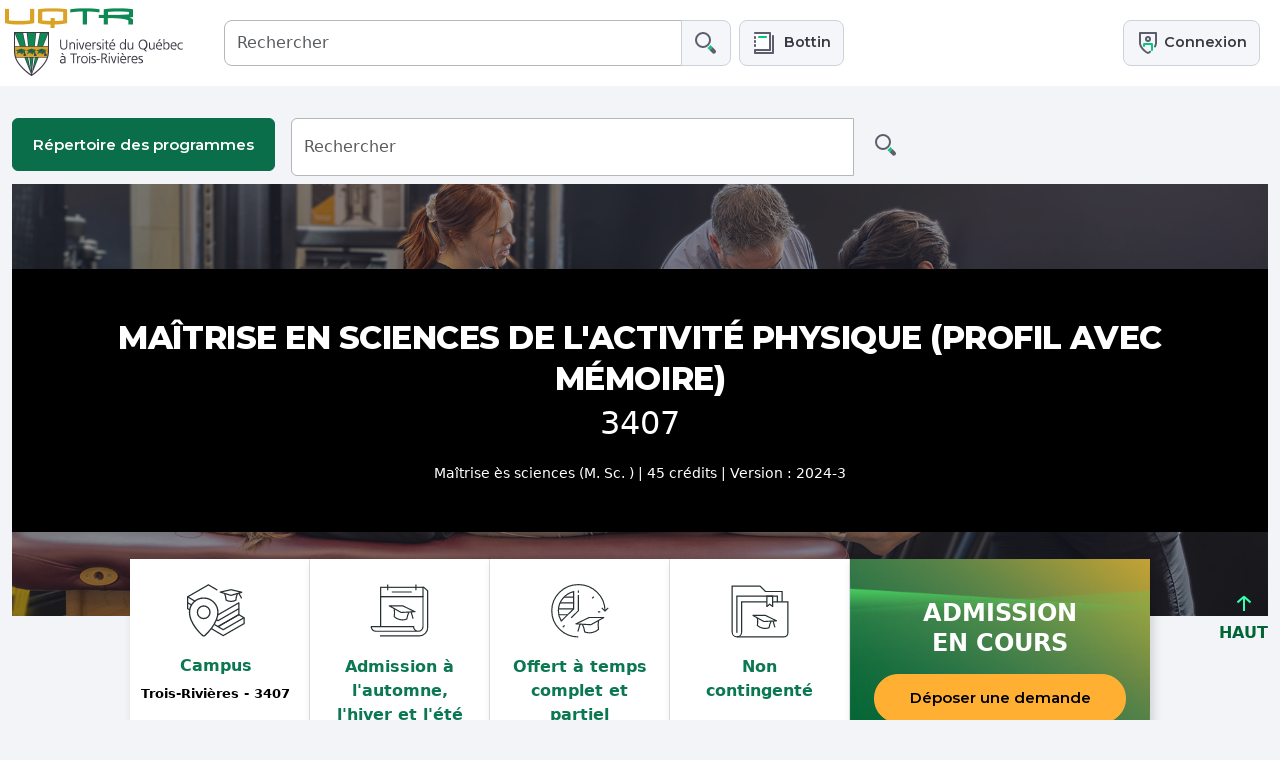

--- FILE ---
content_type: text/html;charset=UTF-8
request_url: https://oraprdnt.uqtr.uquebec.ca/portail/triw082.afficher?owa_cd_pgm=3407
body_size: 21117
content:
<!doctype html>
<html lang="fr">
<head>
<meta charset="UTF-8" />
<meta name="author" content="UQTR - Université du Québec à Trois-Rivières" />
<meta name="robots" content="INDEX,FOLLOW" />
<!--Feuilles de style (système)-->
<link rel="stylesheet" href="/html/intranet_print.css" media="print" />
<link rel="stylesheet" href="/html/intranet_ecran.css" media="screen" />
<link rel="stylesheet" href="/javascript/production/paquets/outils/dist/css/outils.min.css">
<link rel="stylesheet" href="/javascript/production/outils-dev/dist/css/outils-dev.min.css">
<link rel="stylesheet" href="/javascript/production/protections/dist/css/protections.min.css">
<script id="inserer-feuilles-style-avant"></script>
<link rel="stylesheet" href="cssw000.afficher?owa_cd_id_param=BOOTINTRA&amp;owa_no_site=0&amp;owa_no_programme=TRIW082&amp;owa_bottin=" />
<!--/Feuilles de style (système)-->
<!--Feuilles de style (design)-->
<!--/Feuilles de style (design)-->
<!--Scripts (système)-->
<script src="/javascript/production/emulation/dist/js/emulation.min.js"></script>
<script src="/javascript/production/definitions/dist/js/definitions.min.js"></script>
<script src="/javascript/production/tiercesParties/core-js-bundle-3.45.1/minified.js"></script>
<script src="/javascript/production/tiercesParties/bowser-2.12.1/es5.js"></script>
<script src="/javascript/production/paquets/utilitaires/dist/js/utilitaires.min.js"></script>
<script src="/javascript/production/gestionnaire/dist/js/gestionnaire.min.js"></script>
<script>window.jQuerySansConflit = !!window.$;</script>
<script src="/javascript/production/tiercesParties/jquery-3.3.1/dist/jquery.min.js"></script>
<script>if (jQuerySansConflit) jQuery.noConflict();</script>
<script src="/javascript/production/paquets/outils/dist/js/outils.min.js"></script>
<script src="/javascript/production/outils-dev/dist/js/outils-dev.min.js"></script>
<script>
(function ctx(){function g(nom,valeur){return global.contexte.ecrire(nom,valeur);}g("production",true);g("nomServeurIntranet","oraprdnt.uqtr.uquebec.ca");g("DADProtege","/pls/protege");g("DADPublic","/pls/public");g("nomBase","PROD");g("versionBase","");g("versionAPEX","");g("noProgramme","TRIW082");g("nomObjetPkg","afficher");g("cdIdParam","BOOTINTRA");g("cdSysteme","TRI");g("cdUsager","PUBLUSER");g("cdUsagerPublic","WWW_PUBL");g("typeDocument","5");g("noSite","0");g("noFiche","0");g("noSiteGestion","0");g("suiviApprentissages",false);g("noBanque","");g("bottin","");g("apercuContenu","N");g("imprimable","N");g("brouillon","N");g("lienDocumentChopin","docs\/GSC\/");g("lienDocumentBIQ","docs\/BIQ\/$PARAMETRES\/");g("lienDocumentPortailDeCours","docs\/");g("lienDocumentPortfolio","docs\/PFO\/\/");g("lienDocumentRepExperts","docs\/GIP\/DOCUMENT\/\/");g("baliseHead","<!doctype html> <html lang=\"fr\"> <head> <meta charset=\"UTF-8\" \/> <meta name=\"author\" content=\"UQTR - Université du Québec à Trois-Rivières\" \/> <meta name=\"robots\" content=\"NOINDEX,NOFOLLOW\" \/> <link rel=\"stylesheet\" href=\"\/html\/intranet_print.css\" media=\"print\" \/> <link rel=\"stylesheet\" href=\"\/html\/intranet_ecran.css\" media=\"screen\" \/> <script id=\"inserer-feuilles-style-avant\"><\/script> <link rel=\"stylesheet\" href=\"cssw000.afficher?owa_cd_id_param=BOOTINTRA&amp;owa_no_site=0&amp;owa_no_programme=TRIW082&amp;owa_bottin=\" \/> <script id=\"inserer-scripts-avant\"><\/script> ");g("baliseBody","<body class=\"bodyaide\">");g("afficherNoteFenetreSurgissante","N");g("largeurFenetreAide","960");g("hauteurFenetreAide","700");g("HTMLPage","<frameset id=\"cadres\" cols=\"#dimension_menu,*\" border=\"0\"> <frame id=\"menu\" name=\"menu\" src=\"#menu\" noresize=\"noresize\" frameborder=\"0\" marginheight=\"0\" marginwidth=\"0\" \/> <frame id=\"Afficheur\" name=\"Afficheur\" src=\"#contenu\" frameborder=\"0\" marginheight=\"0\" marginwidth=\"0\" \/> <noframes> <body> Votre navigateur ne permet pas l\'affichage de fenètres. <\/body> <\/noframes> <\/frameset>");g("HTMLDebutEnteteAide","");g("HTMLFinEnteteAide","");g("HTMLFinAide","");g("HTMLImageLigne","");g("nomFenetreSurgissante","fenetreMessages");g("largeurFenetreSurgissante","960");g("hauteurFenetreSurgissante","700");g("barreOutilsFenetreSurgissante","N");g("barreMenusFenetreSurgissante","N");g("barreDefilementFenetreSurgissante","N");g("barreAdresseFenetreSurgissante","N");g("repertoiresFenetreSurgissante","N");g("cdCouleurCelluleEntete","2A2C2B");g("cdCouleurCellule1","FAFAFA");}());
</script>
<script src="/javascript/production/utilitaires/verifierTemoins/dist/js/verifierTemoins.min.js"></script>
<script src="/javascript/production/protections/dist/js/protections.min.js"></script>
<script id="inserer-scripts-avant"></script>
<!--/Scripts (système)-->
<!--Paramètres supplémentaires (design)-->
<meta name="viewport" content="width=device-width, initial-scale=1">

<!-- Favicon -->
<link rel="icon" type="image/png" href="https://oraprdnt.uqtr.uquebec.ca/ressource/interface-uqtr/main/icones/favicon.ico">

<!-- Google fonts -->
<link rel="preconnect" href="https://fonts.googleapis.com">
<link rel="preconnect" href="https://fonts.gstatic.com" crossorigin>
<link
  href="https://fonts.googleapis.com/css2?family=Montserrat:ital,wght@0,300;0,400;0,500;0,600;0,700;0,800;1,400;1,500&display=swap"
  rel="stylesheet">

<!-- Css Bootstrap -->
<script src="https://oraprdnt.uqtr.uquebec.ca/ressource/interface-uqtr-bootstrap/1.1/js/popper.min.js"></script>
<script src="https://oraprdnt.uqtr.uquebec.ca/ressource/interface-uqtr-bootstrap/1.1/js/bootstrap.min.js"></script>
<link rel="stylesheet" href="https://oraprdnt.uqtr.uquebec.ca/ressource/interface-uqtr-bootstrap/1.1/css/themes/default/bootstrap-uqtr.css">


<link rel="stylesheet" href="https://oraprdnt.uqtr.uquebec.ca/ressource/interface-uqtr/main/css/u20-outils.css?v=1.0.0">
<link rel="stylesheet" href="https://oraprdnt.uqtr.uquebec.ca/ressource/interface-uqtr/main/css/u20-helpers.css?v=1.0.0">
<link rel="stylesheet" href="https://oraprdnt.uqtr.uquebec.ca/ressource/interface-uqtr/main/css/u20-menu.css?v=1.0.0">
<link rel="stylesheet" href="https://oraprdnt.uqtr.uquebec.ca/ressource/interface-uqtr/main/css/u20-menu-haut.css?v=1.0.0">
<link rel="stylesheet" href="https://oraprdnt.uqtr.uquebec.ca/ressource/interface-uqtr/main/css/u20-variables.css?v=1.0.0">
<link rel="stylesheet" href="https://oraprdnt.uqtr.uquebec.ca/ressource/interface-uqtr/main/css/design.css?v=1.0.0">

<!-- JS -->
<script src="https://oraprdnt.uqtr.uquebec.ca/ressource/interface-uqtr/main/js/InterfaceUqtrMain.js?v=1.0.1"></script>
<script src="https://oraprdnt.uqtr.uquebec.ca/ressource/interface-uqtr/main/js/InterfaceUqtr_MenuGauche.js?v=1.0.1"></script>
<script src="https://oraprdnt.uqtr.uquebec.ca/ressource/interface-uqtr/main/js/InterfaceUqtr_BandeTop.js?v=1.0.1"></script>
<script src="https://oraprdnt.uqtr.uquebec.ca/ressource/interface-uqtr/main/js/InterfaceUqtr_ZonePromo.js?v=1.0.1"></script>
<script src="https://oraprdnt.uqtr.uquebec.ca/ressource/interface-uqtr/main/js/InterfaceUqtr_MenuBoutonsStandarts.js?v=1.0.1"></script>
<script src="https://oraprdnt.uqtr.uquebec.ca/ressource/interface-uqtr/main/js/InterfaceUqtr_Entete.js?v=1.0.1"></script>
<!--/Paramètres supplémentaires (design)-->
<meta name="description" content="Sciences pures et appliquées, 3407 - Maîtrise en sciences de l'activité physique (profil avec mémoire), Campus de Trois-Rivières">
<title>3407 - Maîtrise en sciences de l'activité physique (profil avec mémoire)</title>
<!-- Google Annalytics tag (gtag.js) - Tag utilise partout dans uqtr -->
<script async src="https://www.googletagmanager.com/gtag/js?id=AW-998758760"></script>
<script>
  window.dataLayer = window.dataLayer || [];
  function gtag(){dataLayer.push(arguments);}
  gtag('js', new Date());
  gtag('config', 'AW-998758760');
</script>
<!-- Google Tag Manager - Demande du Service des communications -->
<script>(function(w,d,s,l,i){w[l]=w[l]||[];w[l].push({'gtm.start':new Date().getTime(),event:'gtm.js'});var f=d.getElementsByTagName(s)[0],j=d.createElement(s),dl=l!='dataLayer'?'&l='+l:'';j.async=true;j.src='https://www.googletagmanager.com/gtm.js?id='+i+dl;f.parentNode.insertBefore(j,f);})(window,document,'script','dataLayer','GTM-MG5TN4S');</script>
<!-- End Google Tag Manager -->
</head>
<body class="bodycontenu"><header class="u20i px-3">
  <div class="navbar-expand-lg">
    <div id="IU_bandeTop" class="row align-items-center">
      <div class="col-6 col-lg-2 px-0 py-2">
        <a class="navbar-brand logo-uqtr" href="https://www.uqtr.ca/"><img
            src="https://oraprdnt.uqtr.uquebec.ca/ressource/interface-uqtr/main/images/logo-uqtr-entete.png" width="180" height="70"
            alt="Intranet UQTR"></a>
      </div>
      <div id="IU_bandeRecherche" class="col-lg-6 d-flex order-2 order-lg-1 px-lg-2 py-2">
        <div class="flex-fill me-2">
          <div id="IU_inputRechercheGroup" class="input-group    d-none">
            <input id="IU_inputRecherche" class="form-control" type="search" placeholder="Rechercher"
              aria-label="Rechercher">
            <button class="btn btn-secondary u20i-rechercher" id="IU_btnNavbarSearch" type="button"><img
                src="https://oraprdnt.uqtr.uquebec.ca/ressource/interface-uqtr/main/icones/u20-loupe.svg" width="24" height="24"
                alt=""></button>
          </div>
        </div>
        <div id="IU_btnBottin" class=" d-none">
          <a class="btn btn-secondary u20i-bottin fw-semibold fs-6" href="#" role="button"
            title="Accéder au bottin de l’UQTR">
            <img class="me-1" src="https://oraprdnt.uqtr.uquebec.ca/icones-bootstrap/biu-book-3.svg" width="24" height="24" alt="">
            <span>Bottin</span>
          </a>
        </div>
      </div>
      <div id="IU_bandeBoutonsInterface"
        class="col-6 col-lg-4 order-1 order-lg-2 d-flex align-items-center justify-content-end p-2 d-none">
        <div class="dropdown u20i-header-drop me-1 me-md-2 d-none" id="IU_enteteIconesTemplate" title="">
          <a class="btn btn-secondary" href="#">
            <img src="https://oraprdnt.uqtr.uquebec.ca/ressource/interface-uqtr/main/icones/u20-bulle-gauche.svg" width="24" height="24"
              alt="">
          </a>
        </div>
        <!-- Dropdown Notifications -->
        <div class="dropdown u20i-header-drop me-1 me-md-2  d-none" id="IU_menuNotifications" title="Messages">
          <button class="btn btn-secondary" type="button" data-bs-toggle="dropdown" data-bs-offset="0,15"
            aria-expanded="false">
            <img src="https://oraprdnt.uqtr.uquebec.ca/ressource/interface-uqtr/main/icones/u20-bulle-gauche.svg" width="24" height="24"
              alt="Voir les messages">
          </button>
          <div id="IU_menuNotificationsContainer" class="dropdown-menu dropdown-menu-end fs-6"></div>
        </div>
        <!-- Dropdown Liens et applications -->
        <div class="dropdown u20i-header-drop me-1 me-md-2  d-none" id="IU_menuApplications" title="Favoris">
          <button class="btn btn-secondary" type="button" data-bs-toggle="dropdown" data-bs-offset="0,15"
            aria-expanded="false">
            <img src="https://oraprdnt.uqtr.uquebec.ca/ressource/interface-uqtr/main/icones/u20-applicatons.svg" width="24" height="24"
              alt="Mes liens et applications">
          </button>
          <div id="IU_menuApplicationsContainer" class="dropdown-menu dropdown-menu-end u20i-dropdown-liens fs-6">
            <div id="IU_containerAppsFav" class="container text-center mt-2">
              <div class="row row-cols-4"></div>
            </div>
          </div>
        </div>
        <!-- Dropdown Utilisateur -->
        <div class="dropdown u20i-header-drop me-1 me-md-2  d-none" id="IU_menuUtilisateur" title="Infos personnelles">
          <button class="btn btn-secondary" type="button" data-bs-toggle="dropdown" data-bs-auto-close="true"
            data-bs-offset="0,15" aria-expanded="false">
            <img src="https://oraprdnt.uqtr.uquebec.ca/ressource/interface-uqtr/main/icones/u20-usager-uqtr-2.svg" width="24" height="24"
              alt="Gestion de mon compte uqtr">
          </button>

          <div id="IU_menuUtilisateurDivContainer" class="dropdown-menu dropdown-menu-end fs-6"
            style="max-height: 100vh;">
            <div class="text-center">
              <!-- Spinner -->
              <div id="IU_spinner-menuUtilisateur" class="spinner-border spinner-border-sm" role="status">
                <span class="visually-hidden">Chargement...</span>
              </div>
            </div>
          </div>
        </div>
        <!-- Bouton Connexion -->
        <div class="me-1 me-md-2 d-none" id="IU_boutonConnexion" title="Connexion">
          <a class="btn btn-secondary fw-semibold fs-6" href="https://oraprdnt.uqtr.uquebec.ca/portail/prlw000.afficher_accueil">
            <img src="https://oraprdnt.uqtr.uquebec.ca/ressource/interface-uqtr/main/icones/u20-usager-uqtr-2.svg" width="24" height="24"
              alt="Gestion de mon compte uqtr">
            Connexion
          </a>
        </div>
        <!-- Dropdown Aide -->
        <div class="dropdown u20i-header-drop  d-none" id="IU_menuAide" title="Aide">
          <button class="btn btn-secondary" type="button" data-bs-toggle="dropdown" data-bs-offset="0,15"
            aria-expanded="false">
            <img src="https://oraprdnt.uqtr.uquebec.ca/icones-bootstrap/biu-question-circle-2.svg" width="24" height="24"
              alt="Aide">
          </button>
          <div id="IU_menuAideUL" class="dropdown-menu dropdown-menu-end fs-6"></div>
        </div>
        <button class="navbar-toggler p-2 ms-2" type="button" data-bs-toggle="offcanvas" data-bs-target="#IU_bdSidebar"
          aria-label="Toggle navigation">
          <svg xmlns="http://www.w3.org/2000/svg" width="24" height="24" class="bi" fill="currentColor"
            viewBox="0 0 16 16">
            <path fill-rule="evenodd"
              d="M2.5 11.5A.5.5 0 0 1 3 11h10a.5.5 0 0 1 0 1H3a.5.5 0 0 1-.5-.5zm0-4A.5.5 0 0 1 3 7h10a.5.5 0 0 1 0 1H3a.5.5 0 0 1-.5-.5zm0-4A.5.5 0 0 1 3 3h10a.5.5 0 0 1 0 1H3a.5.5 0 0 1-.5-.5z">
            </path>
          </svg>
          <span class="d-none fs-6">Afficher la navigation</span>
        </button>
      </div>
    </div>
  </div>
</header>
<main>
  <div class="container-fluid">
    <div class="row py-3 py-md-4 py-lg-3">
      <div id="IU_colonneGauche" class="col-lg-3 col-xl-2">
        <!-- Sidebar Nav -->
        <aside>
          <div class="offcanvas-lg offcanvas-end w-100 IU_bdSidebarMobile" tabindex="-1" id="IU_bdSidebar">
            <div class="offcanvas-header border-bottom">
              <h5 class="offcanvas-title" id="IU_bdSidebarOffcanvasLabel">Menu</h5>
              <button type="button" class="btn-close" data-bs-dismiss="offcanvas" aria-label="Close"
                data-bs-target="#IU_bdSidebar"></button>
            </div>
            <nav class="u20i-nav">
              <ul class="list-unstyled">
              </ul>
            </nav>
            <!-- Zone promo -->
            <div id="IU_zonePromo"></div>
          </div>
        </aside>




      </div>
      <div id="IU_colonneContenu" class="col-lg-9 col-xl-10">
        <!-- contenu --><!-- Google Tag Manager (noscript) -->
<noscript><iframe src="https://www.googletagmanager.com/ns.html?id=GTM-MG5TN4S" height="0" width="0" style="display:none;visibility:hidden"></iframe></noscript>
<!-- End Google Tag Manager (noscript) -->
<section class="bs-navigation-entete"><h1>

</h1></section>
<section class="bs-navigation-outils">
</section>

<script type="text/javascript">
   function afficheMessage(id){
      var v_message = document.getElementById("spanmessage");
      var v_form = document.getElementById("spanform");
      if(id == 1)
      {
          v_message.style.display = "none";
          v_form.style.display = "";
      }
      else
      {
          v_message.style.display = "";
          v_form.style.display = "none";
      }
   }
   function afficheConditionAdmission(){
      location.href='#topEtudeQ';
      document.getElementById("quebec-tab").click();
   }
   function submitAdmission() {
      var v_carac_trouve; 
      v_carac_trouve = document.forms[1].owa_regime_etude_dispo.value.indexOf(document.forms[1].owa_anses_version.value) + 5
      if(document.forms[1].owa_cd_pgm.value == "" || document.forms[1].owa_anses_version.value == "" || (document.forms[1].owa_regime_etude.value == "" && document.forms[1].owa_regime_etude_dispo.value.substr(v_carac_trouve,1) == "O") || (document.forms[1].owa_cheminement.value == "" && document.forms[1].owa_cheminement_dispo.value == "O"))
           alert("Vous devez remplir tous les champs du formulaire.");
      else
      {
       window.open('/pls/apex/f?p=adma000:101:::NO::PX_REP_PGM_ETUDE_QUEBEC,PX_REP_PGM_STATUT_CANADA,PX_REP_PGM_CD_PGM,PX_REP_PGM_ANNEE_SESSION,PX_REP_PGM_REGIME_ETUDE,PX_REP_PGM_CHEMINEMENT:,,'+document.forms[1].owa_cd_pgm.value+','+document.forms[1].owa_anses_version.value+','+document.forms[1].owa_regime_etude.value+','+document.forms[1].owa_cheminement.value+'','_self');
       return true;
      }
   }
</script>
<form action="triw084.afficher">
  <div class="d-flex mb-2">
    <button onclick="javascript:location.href='triw084.afficher'" class="btn btn-success me-3" type="button">Répertoire des programmes</button> 
  <div id="IU_inputRechercheGroup" class="input-group w-50">
    <input id="owa_filtre" name="owa_filtre" class="form-control" type="text" placeholder="Rechercher" aria-label="Rechercher">
    <button class="btn btn-default u20i-rechercher" id="IU_btnNavbarSearch" type="submit">
    <img src="https://oraprdnt.uqtr.uquebec.ca/Image/u20-loupe.svg" width="24" height="24" alt=""></button>
  </div>
</div>
</form>
<!-- bloc entête -->
<div id="dept-entete" class="container-fluid p-0" style="background-image:url(docs/TRI/REPERTOIRE_PROGRAMMES/3407/1/INFO_PRESENTATION/O0005397488_ban_terapie.jpg) ">
  <div class="masque bg-dark bg-opacity-50 d-md-flex ">
    <div class="m-auto text-center text-white bg-black bg-opacity-50 p-5">
      <h1 class="montserrat fs-2 text-uppercase mt-0 mb-0">
      <strong>Maîtrise en sciences de l'activité physique (profil avec mémoire)</strong><br />
      </h1>
      <p class="montserrat fs-2 mt-0">3407</p>
      <p class="mb-0 fs-6">
Maîtrise ès sciences                          (M. Sc.              )
 | 45 crédits 
 | Version : 2024-3
      </p>
    </div>
  </div>
</div>
<!-- bloc admmission -->
<div id="dept-admission" class="container-lg mt-n5 px-0 d-md-flex flex-wrap justify-content-center text-center fw-semibold text-green-600">
  <div class="py-md-4 p-2 pe-md-3 border-end border-gray-300 bg-white">
    <img src="/Gsc/Repertoire_programmes/icones/ico_campus_map_tag.svg" width="60" />
    <div class="mt-3">Campus</div>
    <div class="mt-2 fs-8 lh-sm text-black">
Trois-Rivières - 3407
      </div>
  </div>
  <div class="py-md-4 p-3 border-end border-gray-300 bg-white">
    <img src="/Gsc/Repertoire_programmes/icones/ico_dept_admission.svg" width="60" />
    <div class="mt-3">
Admission à l'automne, l'hiver et l'été
    </div>
  </div>
  <div class="py-md-4 p-3 border-end border-gray-300 bg-white">
    <img src="/Gsc/Repertoire_programmes/icones/ico_dept_horaire.svg" width="60" />
    <div class="mt-3">
Offert à temps complet et partiel
    </div>
  </div>
  <div class="py-md-4 p-3 border-end border-gray-300 bg-white">
    <img src="/Gsc/Repertoire_programmes/icones/ico_dept_contingence.svg" width="60" />
    <div class="mt-3">Non contingenté</div>
  </div>
  <a data-bs-target="#exampleModal" data-bs-toggle="modal" href="#exampleModal"  id="btn-admission" class="d-flex flex-column justify-content-center p-4 text-white text-uppercase text-decoration-none">
  <div class="fs-4 lh-sm mb-3">Admission<br/>en cours</div>
  <button type="button" class="btn btn-warning fw-semibold rounded-pill" data-bs-toggle="modal" data-bs-target="#exampleModal">
  Déposer une demande
  </button>
  </a>
</div>
</div>
<div class="modal fade" id="exampleModal" tabindex="-1" aria-labelledby="exampleModalLabel" aria-hidden="true">
  <div class="modal-dialog modal-lg">
    <div class="modal-content">
       <div class="modal-header bg-green-100 border-bottom-0">
          <h1 class="modal-title fs-4" id="admissionModalLabel">Demande d'admission</h1>
          <button type="button" class="btn-close" data-bs-dismiss="modal" aria-label="Close"></button>
       </div>
       <div class="modal-body">
<div id="spanmessage" style="display:none">
<p>En général, l’étudiant à temps complet consacre la majeure partie de son temps à ses études.</p> 
<p>Suite à la soumission de la demande d’admission, il sera possible de changer ton régime d’études, car celui-ci est directement en fonction de ton inscription chaque trimestre.</p>  
<p>Les <strong>étudiants internationaux doivent obligatoirement être à temps complet</strong> afin de faire les démarches de formalités d’immigration.</p> 
<button class="btn btn-warning ms-1 fw-bold rounded-circle lh-1" title="information supplémentaire" onclick="afficheMessage(1); return false;"><em>OK</em>
</div>
<div id="spanform">
         <form id="frmAdmission" class="row g-3 needs-validation"  novalidate>
           <input type="hidden" name="owa_cd_pgm" id="owa_cd_pgm" value="3407">
                  <div class="row">
                    <div class="col col-12 apex-col-auto mb-2">
                      <span>Vous vous apprêtez à faire une demande dans le programme :</span>
                    </div>
                  </div>
                  <div class="row">
                     <div class="col col-12 apex-col-auto fw-bold">
                            <h2 class="fs-5 text-green-600">3407 - Maîtrise en sciences de l'activité physique (profil avec mémoire)                              </h2>
                     </div>
                   </div>
                   <div class="row mb-3">
                     <div class="col col-12 apex-col-auto">
                       <b>Veuillez indiquer</b>
                     </div>
                   </div>
                   <div class="row mb-3">
                      <div class="col col-lg-3 col-sm-12">Trimestre de début :</div>
                      <div class="col col-lg-7 col-sm-12">
<select id="owa_anses_version" class="form-select" name="owa_anses_version" >
<option value="20262">été 2026</option>
<option value="20263">automne 2026</option>
<option value="20271">hiver 2027</option>
</select>
<input type="hidden" name="owa_regime_etude_dispo" value="20262O20263O20271O" />
                     </div>
                   </div>
                   <div class="row mb-3">
                      <div class="col col-lg-3 col-sm-12">Régime d'études : 
<button class="btn btn-danger ms-1 fw-bold rounded-circle lh-1" title="information supplémentaire" onclick="afficheMessage(0); return false;"><em>i</em>
                      </div>
                      <div class="col col-lg-7 col-sm-12">
<input type="hidden" id="selectbox-49F0571FFEC93F68E063D20113ACB51F" name="owa_regime_etude" placeholder="" size="100%"/>
<div id="inputRechercheContainer-selectbox-49F0571FFEC93F68E063D20113ACB51F"  class="inputRechercheContainer" ><input type="text"  id="inputRecherche-selectbox-49F0571FFEC93F68E063D20113ACB51F" class="inputRecherche"></div>

    <script type="application/javascript">
      window.addEventListener('DOMContentLoaded', (event) => {
      window.selectboxes = []
      window.selectboxes["selectbox-49F0571FFEC93F68E063D20113ACB51F"] = initSearch("selectbox-49F0571FFEC93F68E063D20113ACB51F", {
        modal_title: "Liste des régime d\x27étude",
        json_display_name: "display",
        json_description_name: "description",
        json_value_name: "value",
        name: "owa_regime_etude",
        data: [{"value":"1","display":"Temps plein","description":null,"no_annee_session":"20262"},{"value":"2","display":"Temps partiel","description":null,"no_annee_session":"20262"},{"value":"1","display":"Temps plein","description":null,"no_annee_session":"20263"},{"value":"2","display":"Temps partiel","description":null,"no_annee_session":"20263"},{"value":"1","display":"Temps plein","description":null,"no_annee_session":"20271"},{"value":"2","display":"Temps partiel","description":null,"no_annee_session":"20271"}],
        selected_value: "",
        size: "100%",
        disabled: "N",
        focName: "owa_anses_version",
        focJsonParamName: "no_annee_session",
         inputId: "selectbox-49F0571FFEC93F68E063D20113ACB51F",
        async: false
      })
            });
    </script>
    
                       </div>
                   </div>
                   <div class="row">
                      <div class="col col-lg-3 col-sm-12">Cheminement :</div>
                      <div class="col col-lg-7 col-sm-12">
<select id="owa_cheminement" class="form-select" name="owa_cheminement">
<option value="1">Maîtrise en sciences de l'activité physique       </option>
</select>
<input type="hidden" name="owa_cheminement_dispo" value="O" />
                       </div>
                 </div>
         </form>
         </div>
       </div>
       <div class="modal-footer">
          <button type="button" class="btn btn-secondary" data-bs-dismiss="modal">Annuler</button>
          <button type="button" class="btn btn-success" onclick="submitAdmission();">ÉTAPE SUIVANTE</button>
       </div>
    </div>
  </div>
</div>
</div>
<div id="tri_titre1">Tu souhaites faire la différence dans la santé physique des gens?</div>
<div id="tri_titre2">Deviens un de spécialiste de l'activité physique !</div>
<!-- Menu en onglets -->
<nav id="menu_secondaire" class="mt-4">
 <div class="container-md nav nav-tabs justify-content-center border-bottom-0 dropdown-center" id="parentTabs" role="tablist">
<!-- Présentation -->
  <button class="mb-0 nav-link active" id="presentation-tab" data-bs-toggle="tab" data-bs-target="#presentation-tab-pane" type="button" role="tab" aria-controls="presentation-tab-pane" aria-selected="true">Présentation</button>
<!-- Objectifs du programme -->
  <button class="mb-0 nav-link" id="objectifs-tab" data-bs-toggle="tab" data-bs-target="#objectifs-tab-pane" type="button" role="tab" aria-controls="objectifs-tab-pane" aria-selected="false">Objectifs du programme</button>
<!-- Conditions d'admission -->
  <div class="mb-0 nav-link dropdown-toggle text-center d-flex align-items-center justify-content-center text-wrap" type="button" id="dropdownMenuButton" data-bs-toggle="dropdown" aria-expanded="false">Conditions d'admission</div>
  <div class="dropdown-menu py-0 text-center text-sm-start" aria-labelledby="dropdownMenuButton">
<button id="quebec-tab" data-bs-toggle="tab" data-bs-target="#quebec-tab-pane" class="dropdown-item">Études au Québec</button>
<button id="hors-qc-tab" data-bs-toggle="tab" data-bs-target="#hors-qc-tab-pane" class="dropdown-item">Études hors Québec</button>
<button id="modalite-tab" data-bs-toggle="tab" data-bs-target="#modalite-tab-pane" class="dropdown-item">Modalités de sélection des candidatures</button>
<button id="pj-tab" data-bs-toggle="tab" data-bs-target="#pj-tab-pane" class="dropdown-item">Pièces à joindre à la demande</button>
  </div>
<!-- Liste des cours -->
  <button id="cheminement_btn1-tab" class="mb-0 nav-link" data-bs-toggle="tab" data-bs-target="#liste-tab-pane" type="button" role="tab" aria-controls="liste-tab-pane" aria-selected="false">Structure de programme</button>
  </div>
</nav>
<!-- ONGLETS -->
<div id="conteneur_secondaire" class="position-relative">
  <div class="gradient position-absolute top-0"></div>
  <div class="container-md tab-content" id="parentTabContent">
<!-- Présentation -->
<div class="tab-pane fade show active py-5" id="presentation-tab-pane" role="tabpanel" aria-labelledby="presentation-tab" tabindex="0">
  <div class="row">
     <div class="col-lg-8 pe-lg-5">
       <h2 class="fs-4 text-uppercase fw-semibold">En bref</h2>
         <div class="d-flex align-items-start mb-2">
           <div><p><span>La maîtrise en sciences de l'activité physique du Département des sciences de l'activité physique forme des personnes capables d'intervenir en tant qu'experts et personnes-ressources dans un domaine de spécialisation s'exprimant par le profil des cours choisis et par les travaux de recherche associés à la production du mémoire.</span><br /><br /><span>Les spécialisations suivantes sont offertes: physiologie de l'exercice, affections et réadaptation musculo-squelettique, l'évaluation et la réadaptation psychomotrice, l'intervention en éducation physique et à la santé.</span><br /><br /><span>Au cours de cette formation, le futur diplômé approfondit un domaine personnel d'intervention et de compétence, qu'il pourra ensuite mettre à profit sur le marché du travail ou enrichir encore dans des études doctorales.</span><br /><br /><span>L'étudiant aura accès à des locaux de laboratoire associés à des unités de recherche accréditées (laboratoires et groupe de recherche) ainsi qu'à des équipements de recherche à la fine pointe de la technologie.</span></p></div>
         </div>
<div class="d-sm-flex align-items-center">
  <div class="col-lg-4">
<img src="docs/TRI/REPERTOIRE_PROGRAMMES/3407/1/TRI_INFO_GENERALE_PGM_REPERTOIRE/O0006022830_directeur_recherche__1_.png" width="200" class="image-milieu" alt="La recherche dans le domaine " title="La recherche dans le domaine " />
  </div>
  <div class="col-lg-8">
  <p><span>Pour de l'information sur les ressources professorales et la recherche, veuillez consulter le site du&nbsp;</span><a href="https://www.uqtr.ca/dsap">Département des sciences de l'activité physique.</a><span></span></p>
  </div>
</div>
  <div class="mt-3 mb-5 d-sm-flex p-4 bg-white shadow">
    <div class="me-4 mb-3">
      <h3 class="mb-0 text-uppercase fw-semibold">Les plus<br /> de&nbsp;l’<strong>UQTR</strong></h3>
      <img class="bg_plus" src="/Gsc/Repertoire_programmes/Images/bg_plus.svg" width="165" />
    </div>
    <ul class="bullets fw-semibold">
  <li class="pb-1"><p><span>Ce programme permet aux étudiants d’obtenir une bourse&nbsp;</span><a href="https://oraprdnt.uqtr.uquebec.ca/pls/public/gscw031?owa_no_site=6756&amp;owa_no_fiche=3">Universalis Causa</a></p></li>
  <li class="pb-1"><p><span>Le&nbsp;</span><a href="http://www.uqtr.ca/dsap/" target="_blank" rel="noopener">Département des sciences de l'activité physique</a><span>, à l'UQTR, offre divers avantages à l'étudiant inscrit au programme de maîtrise, comme un petit ratio étudiants/professeur, ce qui permet un encadrement plus soutenu et plus personnalisé, et un libre accès à des espaces de laboratoire (physiologie de l'exercice, biomécanique humaine, psychomotricité/développement moteur/apprentissage moteur, intervention et éducation à la santé) auxquels sont rattachés les professeurs chercheurs du département. De plus, les partenariats avec les milieux d'accueil environnants (cliniques universitaires, écoles, hôpitaux, industries, centres sportifs) sont nombreux et offrent une diversité d'expériences en recherche.</span></p></li>
    </ul>
  </div>
     </div>
     <div class="d-sm-flex d-lg-block col-lg-4 px-lg-5">
       <a href="http://www.uqtr.ca/bourses" target="_blank" id="pub-bourses" class="d-block p-4 shadow rounded-5 text-center text-decoration-none">
       <h3 class="tri_bourses-disponibles">Bourses<br class="d-none d-sm-block" /> disponibles!</h3>
       <div><img src="/Gsc/Repertoire_programmes/icones/ico_dept_bourses.png" width="130" /></div>
       <div class="mt-4 btn btn-success p-1 px-3 rounded-pill text-uppercase fw-semibold">Les découvrir!</div>
       </a>
       <div class="ms-4">
         <p class="mt-4 mb-2 text-green-600 fw-semibold">Ce programme est pour toi si&nbsp;:</p>
<ul class="ps-4 fw-semibold bullets">
  <li class="pb-1"><p>Tu as des aptitudes pour vulgariser</p></li>
  <li class="pb-1"><p>Tu es une personne attentionnée</p></li>
  <li class="pb-1"><p>Tu es dynamique</p></li>
  <li class="pb-1"><p>Tu es proactif</p></li>
</ul>
       </div>
     </div>
  </div>
</div>
<!-- Objectifs du programme -->
<div class="tab-pane fade py-5" id="objectifs-tab-pane" role="tabpanel" aria-labelledby="objectifs-tab" tabindex="0">
  <div class="row">
     <div class="col-lg-8 pe-lg-5">
       <h2 class="fs-4 text-uppercase fw-semibold">Objectifs du programme</h2>
<p><span>Ce programme vise à former tant des professionnels de l'évaluation et de l'intervention en activité physique et en santé que des personnes aptes à poursuivre des activités de recherche dans le domaine des sciences de l'activité physique.</span><br /><br /><span>L'objectif poursuivi consiste à acquérir des connaissances et des habiletés scientifiques afin de permettre à l'étudiant de réaliser adéquatement une démarche systématique d'intervention et de recherche. Cette formation, à caractère spécialisé, est orientée vers l'une ou l'autre des spécialisations suivantes: la physiologie de l'exercice, la réadaptation musculo-squelettique, l'évaluation et la réadaptation psychomotrice, l'intervention en éducation physique et à la santé.</span></p>
       <div class="multi-col">
<ul class="ps-0 pucejaune">
</ul>
       </div>
     </div>
     <div class="d-sm-flex d-lg-block col-lg-4 px-lg-5">
     </div>
  </div>
</div>
<!-- Conditions d'admission-->
<!-- etudes au quebec -->
<a id="topEtudeQ"></a>
<div class="tab-pane fade py-5" id="quebec-tab-pane" role="tabpanel" aria-labelledby="quebec-tab" tabindex="0">
 <div class="row">
   <div class="col-sm-7 col-md-9">
     <h2 class="fs-4 text-uppercase fw-semibold">Études au Québec</h2>
     <div class="accordion programmes" id="accordeon-conditions">
       <div class="accordion-item">
         <h3 class="accordion-header" id="bas-universitaire">
<button onclick="location.href='#topEtudeQ'" class="accordion-button collapsed fw-bold" type="button" data-bs-toggle="collapse" data-bs-target="#collapseTwo" aria-expanded="true" aria-controls="bas-universitaire">Base universitaire</button>
         </h3>
                 <div id="collapseTwo" class="accordion-collapse collapse" aria-labelledby="base-universitaire" data-bs-parent="#accordeon-conditions">
           <div class="accordion-body">
<p><span>Etre titulaire d'un baccalauréat en sciences de l'activité physique ou en kinésiologie et avoir obtenu une moyenne cumulative de 3,2 (sur 4,3) ou l'équivalent. Si le candidat présente une moyenne cumulative entre 2,8 et 3,2 (sur 4,3), son dossier sera évalué par le directeur du comité de programme.</span><br /><br /><span>OU</span><br /><br /><span>Etre titulaire d'un baccalauréat ou l'équivalent dans toute autre discipline ou champ d'études pouvant être relié à l'activité physique, et avoir obtenu une moyenne cumulative de 3,2 (sur 4,3) ou l'équivalent.</span><br /><span>Si le candidat présente une moyenne cumulative entre 2,8 et 3,2 (sur 4,3), son dossier sera évalué par le directeur du comité de programme.</span></p>
           </div>
         </div>
       </div>
       <div class="accordion-item">
         <h3 class="accordion-header" id="base-experience">
<button onclick="location.href='#topEtudeQ'" class="accordion-button collapsed  fw-bold" type="button" data-bs-toggle="collapse" data-bs-target="#collapseThree" aria-expanded="false" aria-controls="base-experience">Base expérience</button>
         </h3>
                 <div id="collapseThree" class="accordion-collapse collapse" aria-labelledby="base-experience" data-bs-parent="#accordeon-conditions">
           <div class="accordion-body">
<p><span>Posséder les connaissances requises, une formation appropriée et une expérience jugée pertinente de cinq ans.</span><br /><br /><span>L'expérience pertinente est définie comme cinq années d'expérience dans le domaine de l'activité physique ou dans l'un des domaines d'intervention du programme (exemple : enseignement de l'activité physique, entraînement sportif, analyse du mouvement humain, intervention clinique).</span><br /><br /><span>Les candidats dont les connaissances préalables seront jugées insuffisantes (peu importe la base d'admission) pourraient avoir à se soumettre à des exigences particulières (cours d'appoint, propédeutique).</span><br /><br /><span>A la suite de l'analyse du dossier, il peut être exigé à l'étudiant de suivre des crédits parmi les cours du premier cycle rattachés à l'un ou l'autre des quatre axes suivants :</span><br /><br /><span>- Physiologie de l'exercice</span><br /><span>- Biomécanique humaine</span><br /><span>- Psychomotricité/développement moteur/apprentissage moteur</span><br /><span>- Intervention et éducation à la santé</span><br /><br /><span>ET/OU</span><br /><br /><span>parmi les thématiques suivantes : méthodologie, analyses statistiques et éthique de la recherche.</span></p>
           </div>
         </div>
       </div>
     </div>
   </div>
 </div>
   <div class="col-lg-12">
<p><span>Tous les candidats doivent fournir une lettre d’intention d’un professeur habilité à diriger dans le programme acceptant la direction de l’étudiant.</span><br /><br /><span>La capacité de lire la langue anglaise est souhaitable.</span></p>
    </div>
</div>
<!-- hors quebec -->
<a id="topEtudeHQ"></a>
<div class="tab-pane fade py-5" id="hors-qc-tab-pane" role="tabpanel" aria-labelledby="quebec-tab" tabindex="0">
 <div class="row">
   <div class="col-sm-7 col-md-9">
     <h2 class="fs-4 text-uppercase fw-semibold">Études hors Québec</h2>
     <div class="accordion programmes" id="accordeon-conditions">
       <div class="accordion-item">
         <h3 class="accordion-header" id="bas-universitaire">
<button onclick="location.href='#topEtudeHQ'" class="accordion-button collapsed fw-bold" type="button" data-bs-toggle="collapse" data-bs-target="#collapseOne" aria-expanded="true" aria-controls="bas-universitaire">Base universitaire</button>
         </h3>
                 <div id="collapseOne" class="accordion-collapse collapse" aria-labelledby="bas-universitaire" data-bs-parent="#accordeon-conditions">
           <div class="accordion-body">
<p><span>Etre détenteur d'un grade de premier cycle universitaire (baccalauréat nord-américain, licence, selon le système LMD, un diplôme de master 1) sciences de l'activité physique ou en kinésiologie ou avoir réussi une formation jugée équivalente par le comité d'admission avec une moyenne cumulative minimale de 12,8/20 au moment de leur demande d'admission. Des mesures particulières pourraient être exigées à la suite de l'étude du dossier. De plus, un test de français TFI devra être réussi pour certains de ces étudiants.</span></p>
           </div>
         </div>
       </div>
       <div class="accordion-item">
         <h3 class="accordion-header" id="base-experience">
<button onclick="location.href='#topEtudeHQ'" class="accordion-button collapsed fw-bold" type="button" data-bs-toggle="collapse" data-bs-target="#collapseThree" aria-expanded="false" aria-controls="base-experience">Base expérience</button>
         </h3>
                 <div id="collapseThree" class="accordion-collapse collapse" aria-labelledby="base-experience" data-bs-parent="#accordeon-conditions">
           <div class="accordion-body">
<p><span>Posséder les connaissances requises, une formation appropriée et une expérience jugée pertinente de cinq ans.</span><br /><br /><span>L'expérience pertinente est définie comme cinq années d'expérience dans le domaine de l'activité physique ou dans l'un des domaines d'intervention du programme (exemple : enseignement de l'activité physique, entraînement sportif, analyse du mouvement humain, intervention clinique).</span><br /><br /><span>Les candidats dont les connaissances préalables seront jugées insuffisantes (peu importe la base d'admission) pourraient avoir à se soumettre à des exigences particulières (cours d'appoint, propédeutique).</span><br /><br /><span>A la suite de l'analyse du dossier, il peut être exigé à l'étudiant de suivre des crédits parmi les cours du premier cycle rattachés à l'un ou l'autre des quatre axes suivants :</span><br /><br /><span>- Physiologie de l'exercice</span><br /><span>- Biomécanique humaine</span><br /><span>- Psychomotricité/développement moteur/apprentissage moteur</span><br /><span>- Intervention et éducation à la santé</span><br /><br /><span>ET/OU</span><br /><br /><span>parmi les thématiques suivantes : méthodologie, analyses statistiques et éthique de la recherche.</span></p>
           </div>
         </div>
       </div>
     </div>
   </div>
 </div>
   <div class="col-lg-12">
<p><span>Tous les candidats doivent fournir une lettre d’intention d’un professeur habilité à diriger dans le programme acceptant la direction de l’étudiant.</span><br /><br /><span>La capacité de lire la langue anglaise est souhaitable.</span></p>
    </div>
</div>
<!-- modalites d'admission -->
<div class="tab-pane fade py-5" id="modalite-tab-pane" role="tabpanel" aria-labelledby="modalite-tab" tabindex="0">
  <h2 class="fs-4 text-uppercase fw-semibold">MODALITÉS DE SÉLECTION DES CANDIDATURES</h2>
  <p><p><span>La sélection se fait sur la base du dossier de l'étudiant. Le dossier doit contenir présentés à la section pièces à joindre à la demande.</span></p></p>
</div>
<!-- pieces jointes -->
<div class="tab-pane fade py-5" id="pj-tab-pane" role="tabpanel" aria-labelledby="pj-tab" tabindex="0">
  <p><strong>Avez-vous effectué des études au Québec?</strong></p>
  <div class="accordion" id="etudesQuebec">
  <button class="btn mb-2 rounded-pill btn-outline-success collapsed" type="button" data-bs-toggle="collapse" data-bs-target="#etudesQuebecOui" aria-expanded="true" aria-controls="etudesQuebecOui">Oui</button>
  <button class="btn mb-2 rounded-pill btn-outline-success collapsed" type="button" data-bs-toggle="collapse" data-bs-target="#etudesQuebecNon" aria-expanded="false" aria-controls="etudesQuebecNon">Non</button>
  <div id="etudesQuebecOui" class="accordion-collapse collapse" aria-labelledby="Études au Québec" data-bs-parent="#etudesQuebec">
  <div class="mt-3 p-3 border border-success border-start-0 border-end-0 bg-success bg-opacity-10">
<br /> 
<strong>Sous la base de vos études universitaires</strong>

<ul>
  <li>Un relevé de notes officiel émis par votre institution d'enseignement (non requis pour les études faites à l'UQTR). </li>
</ul>

<strong>Sous la base de votre expérience</strong> <br /> 
(applicable si cette base est précisée dans la section «Conditions d'admission»)

<ul>
  <li>Curriculum vitae à jour.</li>
  <li>Attestation d'emploi certifiant de l'expérience.</li>
</ul>
  </div>
  </div>
  <div id="etudesQuebecNon" class="accordion-collapse collapse" aria-labelledby="Études hors Québec" data-bs-parent="#etudesQuebec">
  <div class="mt-3 p-3 border border-success border-start-0 border-end-0 bg-success bg-opacity-10">
<br /> 
<strong>Sous la base de vos études universitaires</strong>

<ul>
  <li>Copie de tous les relevés de notes émis par votre institution d'enseignement à partir des études postsecondaires et universitaires. </li>
  <li>Copie des diplômes obtenus.</li>
</ul>

<strong>Sous la base de votre expérience</strong> <br /> 
(applicable si cette base est précisée dans la section «Conditions d'admission»)

<ul>
  <li>Curriculum vitae à jour.</li>
  <li>Attestation d'emploi certifiant de l'expérience.</li>
</ul>
  </div>
  </div>
  </div>
  <p class="mt-4"><strong>Quel est votre statut au Canada?</strong></p>
  <div class="accordion" id="statutQuebec">
  <button class="btn mb-2 rounded-pill btn-outline-success collapsed" type="button" data-bs-toggle="collapse" data-bs-target="#statutQuebec1" aria-expanded="true" aria-controls="statutQuebec1">Étudiant international</button>
  <button class="btn mb-2 rounded-pill btn-outline-success collapsed" type="button" data-bs-toggle="collapse" data-bs-target="#statutQuebec2" aria-expanded="false" aria-controls="statutQuebec2">Résident permanent</button>
  <button class="btn mb-2 rounded-pill btn-outline-success collapsed" type="button" data-bs-toggle="collapse" data-bs-target="#statutQuebec3" aria-expanded="false" aria-controls="statutQuebec3">Citoyen canadien né au Québec</button>
  <button class="btn mb-2 rounded-pill btn-outline-success collapsed" type="button" data-bs-toggle="collapse" data-bs-target="#statutQuebec4" aria-expanded="false" aria-controls="statutQuebec4">Citoyen canadien né dans une autre province</button>
  <button class="btn mb-2 rounded-pill btn-outline-success collapsed" type="button" data-bs-toggle="collapse" data-bs-target="#statutQuebec5" aria-expanded="false" aria-controls="statutQuebec5">Citoyen canadien né à l'extérieur du Canada</button>
  <div id="statutQuebec1" class="accordion-collapse collapse" aria-labelledby="Étudiant international" data-bs-parent="#statutQuebec">
  <div class="mt-3 p-3 border border-success border-start-0 border-end-0 bg-success bg-opacity-10">
<br />Vous aurez à fournir avec votre demande d'admission:
<ul>
  <li>Copie de votre certificat de naissance.</li>
  <li>Si vous avez la citoyenneté française (France), vous devez fournir une copie de votre passeport valide.</li>
  <li>Si vous avez la citoyenneté belge francophone, vous devez nous fournir une copie de votre passeport valide du Royaume de Belgique ET une copie de votre carte d'identité. Si vous n'avez pas cette carte, veuillez nous fournir une copie de votre certificat d'enseignement secondaire supérieur (CESS) ou une copie de votre diplôme de baccalauréat ou de maîtrise délivré par un établissement de l'enseignement obligatoire ou supérieur organisé ou subventionné par la Communauté française de Belgique.</li>
  <li><strong>Que le programme choisi soit offert en ligne ou en présence</strong>, pour bénéficier de l'entente France-Québec ou Belgique-Québec et être exemptés des montants forfaitaires normalement exigés des étudiants internationaux, les candidats doivent posséder un permis d'études, un certificat d'acceptation du Québec (CAQ) et être au Québec. </li>
</ul>


À votre arrivée au Québec, vous devrez présenter:
<ul>
  <li>Votre certificat d'acceptation du Québec (<a href="https://www.quebec.ca/education/etudier-quebec/demande-selection-temporaire" target="_blank">CAQ</a>), délivré par Immigration Québec.</li>
  <li>Votre <a href="https://www.canada.ca/fr/immigration-refugies-citoyennete/services/etudier-canada/permis-etudes.html?_ga=1.144920500.1421789912.1455890414" target="_blank">permis d'études</a>, délivré par Immigration Canada.</li>
</ul>
  </div>
  </div>
  <div id="statutQuebec2" class="accordion-collapse collapse" aria-labelledby="Résident permanent" data-bs-parent="#statutQuebec">
  <div class="mt-3 p-3 border border-success border-start-0 border-end-0 bg-success bg-opacity-10">
<ul>
  <li>Copie de votre certificat de naissance.</li>
  <li>Copie de votre carte de résidence permanente (recto verso) ou un formulaire IMM-1000, IMM-5292, IMM-5617 ou IMM-5688.</li>
  <li>Copie de votre certificat de sélection du Québec (s'il y a lieu). <strong>Si vous n'avez pas</strong> ce certificat et que vous êtes résident du Québec, remplissez l'<a href="https://oraprdnt.uqtr.uquebec.ca/pls/public/docs/GSC2772/F_1125259281_AttesStatutResidentQc_FormUniv_f4.pdf">attestation du statut de résident du Québec</a>.</li>
</ul>
  </div>
  </div>
  <div id="statutQuebec3" class="accordion-collapse collapse" aria-labelledby="Citoyen canadien né au Québec" data-bs-parent="#statutQuebec">
  <div class="mt-3 p-3 border border-success border-start-0 border-end-0 bg-success bg-opacity-10">
<ul>
  <li>Copie de votre certificat de naissance émis par le Directeur de l'état civil.</li>
</ul>

<strong>Remarque:</strong> Si vous êtes candidat d'un collège (cégep), vous n'avez pas à fournir votre certificat de naissance. 

  </div>
  </div>
  <div id="statutQuebec4" class="accordion-collapse collapse" aria-labelledby="Citoyen canadien né dans une autre province" data-bs-parent="#statutQuebec">
  <div class="mt-3 p-3 border border-success border-start-0 border-end-0 bg-success bg-opacity-10">
<ul>
  <li>Copie de votre certificat de naissance.</li>
  <li>Votre <a href="https://oraprdnt.uqtr.uquebec.ca/pls/public/docs/GSC2772/F_1125259281_AttesStatutResidentQc_FormUniv_f4.pdf">attestation du statut de résident du Québec</a>.</li>
</ul>


  </div>
  </div>
  <div id="statutQuebec5" class="accordion-collapse collapse" aria-labelledby="Citoyen canadien né à l'extérieur du Canada" data-bs-parent="#statutQuebec">
  <div class="mt-3 p-3 border border-success border-start-0 border-end-0 bg-success bg-opacity-10">
<ul>
  <li>Copie de votre certificat de naissance.</li>
  <li>Copie de votre certificat ou votre carte de la citoyenneté canadienne (recto verso).</li>
  <li>Copie de votre certificat de sélection du Québec (s'il y a lieu). <strong>Si vous n'avez pas</strong> ce certificat et que vous êtes un résident du Québec, remplissez l'<a href="https://oraprdnt.uqtr.uquebec.ca/pls/public/docs/GSC2772/F_1125259281_AttesStatutResidentQc_FormUniv_f4.pdf">attestation du statut de résident du Québec</a>.</li>
</ul>
   </div>
  </div>
  </div>
  <p class="mt-4"><strong>Pièce(s) spécifique(s) à ce programme d'études&nbsp;:</strong></p>
  <ul class="ps-0 puceverte mb-0">
      <li>Résultat du test de français (exigé pour le prog 3407) 
<br/><small>Si vous avez effectué des études hors Québec, un test de français pourrait être exigé. Vous pouvez nous fournir une copie du résultat de votre Test de français international (TFI) ou d'un autre test reconnu par l'UQTR.</small>
      </li>
      <li>Curriculum vitae 
      <i>(Base expérience : applicable si précisée dans les conditions d'admission).</i>
      </li>
      <li>Attestation d'emploi certifiant de l'expérience 
      <i>(Base expérience : applicable si précisée dans les conditions d'admission).</i>
      </li>
      <li>Lettre d'intention de la direction de recherche <a href="https://oraprdnt.uqtr.uquebec.ca/pls/public/docs/GSC2772/O0003070911_Lettre_d_intention_3407.pdf" target="_blank">
<img src="/Image/pdf.svg" width="16" height="16" class="image-milieu img_PDF" alt="Fichier acrobat reader" title="Fichier acrobat reader" />
</a>
    </ul>
  </div>
<!-- Liste des cours -->
<a id="topCheminement" name="topCheminement"></a>
<div class="tab-pane fade py-5" id="liste-tab-pane" role="tabpanel" aria-labelledby="liste-tab" tabindex="0">
  <div class="row">
<div class="col-xl-3 pe-xl-5 mb-5">
  <div class="text-uppercase fs-4 fw-bold lh-sm border-bottom border-dark border-2"><span class="text-yellow-500 fs-1">45</span> <span class="d-xl-block fs-5 fw-semibold">Crédits</span></div>
<br/><span class="txtimportant">ATTENTION:</span> La liste des cours présentée ci-dessous reflète les changements apportés à la session d'automne 2024. Pour les étudiants admis avant cette session, la liste des cours à suivre est différente.<br /><br />
<i>À moins d'indication contraire, un cours comporte trois (3) crédits.</i>
</div>
<div class="col-xl-9">
    <h2 class="fs-4 text-uppercase fw-semibold">Structure du programme et liste des cours</h2>
<div id="tri_telecharger">
   <span class="text-yellow-500 fs-5"><strong>Grille de cheminement : </strong> non disponible</span>
 &nbsp;  <a class="btn btn-sm px-3 btn-warning rounded-pill" href="trig008.generer_pdf?owa_cd_pgm=3407&owa_version=20243&owa_no_combinaison=1" target="_blank" rel="noopener">Télécharger la <strong>liste des cours</strong></a>
     </div>
     <div class="accordion programmes" id="accordeon-cours1">
<div class="accordion-item">
 <h3 class="accordion-header" id="cours-obligatoireOB-1">
 <button class="accordion-button fw-bold" type="button" data-bs-toggle="collapse" data-bs-target="#obligatoireOB-1" aria-expanded="true" aria-controls="cours-obligatoireOB-1">Cours obligatoires (6 crédits)</button>
 </h3>
  <div id="obligatoireOB-1" class="accordion-collapse collapse show" aria-labelledby="Cours obligatoires" data-bs-parent="#accordeon-cours1">
  <div class="accordion-body pt-0">
  </ul>
</br><strong>L'étudiant doit suivre les cours suivants (six crédits) :</strong></br>
  <ul class="list-unstyled multi-col">
   <li class="p-2 border-bottom border-dark border-opacity-25">
    <a class="d-flex fw-semibold text-decoration-none" href="couw001?owa_sigle=EPK6071&owa_type=P&owa_apercu=N&owa_aff_pgm=3407">
    <span class="sigle d-inline-block fw-bold text-green-600 me-2">EPK6071</span>
    <span>Méthodes de recherche appliquées aux sciences de l'activité physique 
    </span>
    </a>
   </li> 
   <li class="p-2 border-bottom border-dark border-opacity-25">
    <a class="d-flex fw-semibold text-decoration-none" href="couw001?owa_sigle=EPK6079&owa_type=P&owa_apercu=N&owa_aff_pgm=3407">
    <span class="sigle d-inline-block fw-bold text-green-600 me-2">EPK6079</span>
    <span>Problématiques de recherche en sciences de l'activité physique 
    </span>
    </a>
   </li> 
  </ul>
  </div>
 </div>
</div>
<div class="accordion-item">
 <h3 class="accordion-header" id="cours-obligatoireOP-1">
 <button onclick="location.href='#topCheminement'" class="accordion-button fw-bold collapsed" type="button" data-bs-toggle="collapse" data-bs-target="#obligatoireOP-1" aria-expanded="true" aria-controls="cours-obligatoireOP-1">Cours optionnels (3 à 6 crédits)</button>
 </h3>
  <div id="obligatoireOP-1" class="accordion-collapse collapse" aria-labelledby="Cours obligatoires" data-bs-parent="#accordeon-cours1">
  <div class="accordion-body pt-0">
  </ul>
</br><strong>L'étudiant choisit un des cours suivants (trois crédits) :</strong></br>
  <ul class="list-unstyled">
   <li class="p-2 border-bottom border-dark border-opacity-25">
    <a class="d-flex fw-semibold text-decoration-none" href="couw001?owa_sigle=EPK6080&owa_type=P&owa_apercu=N&owa_aff_pgm=3407">
    <span class="sigle d-inline-block fw-bold text-green-600 me-2">EPK6080</span>
    <span>Analyses et outils statistiques appliqués aux sciences de l'activité physique 
    </span>
    </a>
   </li> 
   <li class="p-2 border-bottom border-dark border-opacity-25">
    <a class="d-flex fw-semibold text-decoration-none" href="couw001?owa_sigle=SRP6013&owa_type=P&owa_apercu=N&owa_aff_pgm=3407">
    <span class="sigle d-inline-block fw-bold text-green-600 me-2">SRP6013</span>
    <span>Fondements et méthodes de la recherche qualitative 
    </span>
    </a>
   </li> 
  </ul>
</br><strong>Zéro à trois crédits parmi les activités suivantes :</strong></br>
  <ul class="list-unstyled">
   <li class="p-2 border-bottom border-dark border-opacity-25">
    <a class="d-flex fw-semibold text-decoration-none" href="couw001?owa_sigle=EPK6064&owa_type=P&owa_apercu=N&owa_aff_pgm=3407">
    <span class="sigle d-inline-block fw-bold text-green-600 me-2">EPK6064</span>
    <span>Sujets spéciaux 
    </span>
    </a>
   </li> 
   <li class="p-2 border-bottom border-dark border-opacity-25">
    <a class="d-flex fw-semibold text-decoration-none" href="couw001?owa_sigle=EPK6072&owa_type=P&owa_apercu=N&owa_aff_pgm=3407">
    <span class="sigle d-inline-block fw-bold text-green-600 me-2">EPK6072</span>
    <span>Biomécanique: Fondements et instrumentation 
    </span>
    </a>
   </li> 
   <li class="p-2 border-bottom border-dark border-opacity-25">
    <a class="d-flex fw-semibold text-decoration-none" href="couw001?owa_sigle=EPK6081&owa_type=P&owa_apercu=N&owa_aff_pgm=3407">
    <span class="sigle d-inline-block fw-bold text-green-600 me-2">EPK6081</span>
    <span>Rédaction scientifique appliquée au domaine de la santé 
    </span>
    </a>
   </li> 
   <li class="p-2 border-bottom border-dark border-opacity-25">
    <a class="d-flex fw-semibold text-decoration-none" href="couw001?owa_sigle=EPK6082&owa_type=P&owa_apercu=N&owa_aff_pgm=3407">
    <span class="sigle d-inline-block fw-bold text-green-600 me-2">EPK6082</span>
    <span>Stage de recherche en sciences de l'activité physique 
    </span>
    </a>
   </li> 
   <li class="p-2 border-bottom border-dark border-opacity-25">
    <a class="d-flex fw-semibold text-decoration-none" href="couw001?owa_sigle=PSY6006&owa_type=P&owa_apercu=N&owa_aff_pgm=3407">
    <span class="sigle d-inline-block fw-bold text-green-600 me-2">PSY6006</span>
    <span>Revue systématique et méta-analyse 
    </span>
    </a>
   </li> 
  </ul>
  </div>
 </div>
</div>
<div class="accordion-item">
 <h3 class="accordion-header" id="cours-obligatoireCO-1">
 <button onclick="location.href='#topCheminement'" class="accordion-button fw-bold collapsed" type="button" data-bs-toggle="collapse" data-bs-target="#obligatoireCO-1" aria-expanded="true" aria-controls="cours-obligatoireCO-1">Cours complémentaires (0 à 3 crédits)</button>
 </h3>
  <div id="obligatoireCO-1" class="accordion-collapse collapse" aria-labelledby="Cours obligatoires" data-bs-parent="#accordeon-cours1">
  <div class="accordion-body pt-0">
<strong>Avec l'autorisation du directeur d'études avancées, un maximum de trois crédits parmi les activités d'un autre programme de deuxième cycle offert à l'UQTR ou ailleurs.</strong></br></br>
<a href="pgmw001e?owa_cd_pgm=3407&amp;owa_no_combinaison=1&amp;owa_anses_version=20243&amp;owa_offre_cours=N"> Liste des cours complémentaires suggérés</a>
  </div>
 </div>
</div>
<div class="accordion-item">
 <h3 class="accordion-header" id="travail-recherche-1">
 <button onclick="location.href='#topCheminement'" class="accordion-button fw-bold collapsed" type="button" data-bs-toggle="collapse" data-bs-target="#travail-1" aria-expanded="false" aria-controls="travail-recherche">Travail de recherche (33 crédits)</button>
 </h3>
  <div id="travail-1" class="accordion-collapse collapse" aria-labelledby="Travail de recherche" data-bs-parent="#accordeon-cours1">
  <div class="accordion-body pt-0">
<p><b>Mémoire&nbsp;</b><br /><br /><span>Le mémoire doit refléter une certaine originalité et démontrer que l'étudiant possède les compétences nécessaires pour mener à bien une recherche scientifique dans son domaine d'intérêt de façon relativement autonome: recherche fondamentale ou appliquée et orientée vers l'activité physique.</span><br /><br /><span>Les objectifs généraux associés à la réalisation du mémoire de la maîtrise en sciences de l'activité physique sont de permettre à l'étudiant une expérience personnelle en recherche et une préparation adéquate à la recherche autonome et à la poursuite des études de troisième cycle.</span><br /><br /><span>Dans le cadre de la réalisation de son mémoire, l'étudiant devra participer à une activité obligatoire aux fins de recommandation au diplôme : le séminaire de recherche, rattaché au cours de Problématiques de recherche en sciences de l'activité physique (EPK6079).</span><br /><br /><b>Le séminaire de recherche</b><span></span><br /><br /><span>Le séminaire de recherche est une activité obligatoire intégrée au cours de Problématiques de recherche en sciences de l'activité physique (EPK6079) offert à chacune des trois sessions. Ce cours devrait être complété avant la fin de la quatrième session d'inscription à la maîtrise (étudiants à temps plein) et de la sixième session (étudiants à temps partiel).</span><br /><br /><span>Dans le contexte de la finalisation de son mémoire, l'étudiant est vivement encouragé à présenter les résultats et conclusions de son projet de recherche dans le cadre d'activités scientifiques ou professionnelles, comme un colloque, un congrès, etc.</span></p>
  </div>
 </div>
</div>
  </div>
</div>
 </div>
</div>
</div></div>
<!-- bloc promo portes ouvertes -->
<div id="promo1" class="container-md p-0 d-flex flex-column flex-lg-row py-5">
  <div class="p-4 bg-gray-100 flex-fill">
  <h2 class="text-uppercase fs-6 fw-bold">LA RECONNAISSANCE DES ACQUIS ET DES COMPÉTENCES - RAC
</span></h2>
<p>Fais reconnaître tes acquis et tes compétences que tu as déjà cumulés soit dans une autre <span>formation ou par tes connaissances et des savoir-faire cumulés. Cette reconnaissance, lorsqu'elle se concrétise, te soustrait à l'obligation de suivre certains cours menant à l'obtention de ton diplôme.</span></p>
  <br/>
  <a class="px-4 btn-sm btn rounded-5 btn-dark text-uppercase fw-semibold" href="https://oraprdnt.uqtr.uquebec.ca/pls/public/gscw031?owa_no_site=2366">En savoir plus sur la RAC</a>
  </div>
  <a href="https://www.uqtr.ca/portes-ouvertes" target="_blank" class="d-block m-auto position-relative bg-gray-300 mt-5 mt-lg-0">
<img src="docs/TRI/REPERTOIRE_PROGRAMMES/PUBLICITE/SITEWEB/CARRE/O0006994078_GIF_rep_anim_regionaux_800x800_V1_20251212_JB1.gif" width="400" class="image-milieu" alt="" title="" />
    <p class="sr-only">Étudiante qui travaille sur son ordinateur</p>
  </a>
</div>
<!-- Ton avenir -->
<!-- bloc promo programmes et maitrise -->
<div id="programmes-associes" class="container-md py-5">
  <div class="row gx-5">
<div class="col-lg-6">
 <h2 class="text-uppercase text-green-600 fs-5">Programmes connexes offerts à&nbsp;l'<strong>UQTR</strong></h2>
 <h3 class="text-uppercase mt-4 fs-6 fw-bold">
Maîtrise                                     
</h3>
 <ul class="ps-0 pucejaune">
  <li class="py-1 ps-4 rounded-1"><a class="d-block fw-semibold text-decoration-none" href="?owa_cd_pgm=2052&owa_version=1">en thérapie du sport -  2052</a></li>
  </ul>
  </ul>
</div>
  </div>
</div>
<!-- bloc carrousel témoignage -->
<section>
  <div class="container-md py-5">
     <div class="d-flex justify-content-center align-items-center">
       <div class="carrousel shadow">
         <div class="py-5 px-0">
           <div id="carouselCitations" class="carousel carousel-fade" data-bs-ride="carousel">
             <div class="carousel-inner">
               <div class="carousel-item active">
                 <div class="row d-flex justify-content-center">
                   <div class="slide">
                     <div class="d-flex flex-column flex-md-row align-items-center">
                       <div class="flex-shrink-0">
<img src="docs/TRI/REPERTOIRE_PROGRAMMES/3407/1/TEMOIGNAGES/O0005397594_tem_JS_Zahra.jpg" width="150" class="image-milieu rounded-circle mb-4 mb-lg-0 shadow-2" alt="Jean-Sébastien Zahra" title="Jean-Sébastien Zahra" />
                       </div>
                       <div class="flex-grow-1 ms-md-4 ps-md-3">
                         <figure class="mb-0 text-center">
                           <blockquote class="blockquote lh-sm">
                             <p class="fst-italic fw-semibold fs-7">
<p><em>« La persévérance dans mes études m’a permis d’aller au bout de mes rêves afin d’obtenir le diplôme que je convoitais depuis quelques années. Avoir un objectif scolaire dans un domaine qui nous passionne, compte pour beaucoup dans la réussite. »</em></p>
                             </p>
                           </blockquote>
                           <figcaption class="blockquote-footer mt-3 mb-0 text-green-600">
                             <span class="fs-6 fw-bold">Jean-Sébastien Zahra</span><br />Diplômé au doctorat en chiropratique et au baccalauréat en sciences de l'activité physique 
                           </figcaption>
                         </figure>
                       </div>
                     </div>
                   </div>
                 </div>
               </div>
               <div class="carousel-item">
                 <div class="row d-flex justify-content-center">
                   <div class="slide">
                     <div class="d-flex flex-column flex-md-row align-items-center">
                       <div class="flex-shrink-0">
<img src="docs/TRI/REPERTOIRE_PROGRAMMES/3407/1/TEMOIGNAGES/O0005397578_tem_AudreyLemieux.jpg" width="150" class="image-milieu rounded-circle mb-4 mb-lg-0 shadow-2" alt="Audrey Lemieux" title="Audrey Lemieux" />
                       </div>
                       <div class="flex-grow-1 ms-md-4 ps-md-3">
                         <figure class="mb-0 text-center">
                           <blockquote class="blockquote lh-sm">
                             <p class="fst-italic fw-semibold fs-7">
<p><em>« J’étais très sportive durant mon adolescence, j’ai joué au soccer pendant longtemps. J’ai vécu des blessures qui m’ont fait arrêter le sport. Et c’est à travers tout le processus de réadaptation que j’ai développé mon intérêt pour la thérapie du sport. »</em></p>
                             </p>
                           </blockquote>
                           <figcaption class="blockquote-footer mt-3 mb-0 text-green-600">
                             <span class="fs-6 fw-bold">Audrey Lemieux</span><br />diplômée au baccalauréat en kinésiologie et étudiante à la maîtrise en thérapie du sport,
                           </figcaption>
                         </figure>
                       </div>
                     </div>
                   </div>
                 </div>
               </div>
<button class="carousel-control-prev" type="button" data-bs-target="#carouselCitations" data-bs-slide="prev">
                 <span class="carousel-control-prev-icon" aria-hidden="true"></span>
                 <span class="visually-hidden">Témoignage précédent</span>
               </button>
<button class="carousel-control-next" type="button" data-bs-target="#carouselCitations" data-bs-slide="next">
                 <span class="carousel-control-next-icon" aria-hidden="true"></span>
                 <span class="visually-hidden">Témoignage suivant</span>
               </button>
             </div>
           </div>
         </div>
     </div>
  </div>
</section>
<!-- bloc promo videos et pubs -->
<div id="promo4" class="container-md p-0 py-5 row row-cols-1 row-cols-lg-2 m-auto gx-5 gy-5">
<div class="col mx-auto">
  <div class="video_Youtube w-100">
<iframe src="https://www.youtube.com/embed/-qqbBj8AKWI" title="plusieurs scènes présente les différents programmes et le campus d'études" frameborder="0" allow="accelerometer; autoplay; clipboard-write; encrypted-media; gyroscope; picture-in-picture" allowfullscreen></iframe>
  </div>
</div>
   <div class="col mx-auto">
     <div id="carouselPhotos" class="carousel slide" data-bs-ride="carousel">
       <div class="carousel-inner">
         <div class="carousel-item active">
<img src="docs/TRI/REPERTOIRE_PROGRAMMES/3407/1/PROMOTIONNEL_IMAGE/O0005397547_carouselS__ac_phy1.jpg" class="image-milieu w-100" alt="" title="" />
</div>
         <div class="carousel-item ">
<img src="docs/TRI/REPERTOIRE_PROGRAMMES/3407/1/PROMOTIONNEL_IMAGE/O0005397563_carouselS__ac_phy5.jpg" class="image-milieu w-100" alt="" title="" />
</div>
         <div class="carousel-item ">
<img src="docs/TRI/REPERTOIRE_PROGRAMMES/3407/1/PROMOTIONNEL_IMAGE/O0005397566_carouselS__ac_phy2.jpg" class="image-milieu w-100" alt="" title="" />
</div>
         <div class="carousel-item ">
<img src="docs/TRI/REPERTOIRE_PROGRAMMES/3407/1/PROMOTIONNEL_IMAGE/O0005397568_carouselS__ac_phy3.jpg" class="image-milieu w-100" alt="" title="" />
</div>
       </div>
       <button class="carousel-control-prev" type="button" data-bs-target="#carouselPhotos" data-bs-slide="prev">
         <span class="carousel-control-prev-icon" aria-hidden="true"></span>
         <span class="visually-hidden">Précédent</span>
       </button>
       <button class="carousel-control-next" type="button" data-bs-target="#carouselPhotos" data-bs-slide="next">
         <span class="carousel-control-next-icon" aria-hidden="true"></span>
         <span class="visually-hidden">Suivant</span>
       </button>
     </div>
   </div>
<div id="pub-3" class="col mx-auto position-relative">
  <div class="d-flex flex-wrap bg-gray-100">
    <div class="description pt-4 ps-4">
<h4><span style="color: #006534;">Tu as des <strong>questions</strong> sur nos&nbsp;programmes ?</span></h4>
<p>Nos conseillères et conseillers aux futurs étudiants sont disponibles pour répondre à tes questions et te guider dans ton choix d'études.</p>
<p><strong>Contacte-nous »</strong></p>
    </div>
    <div class="photo ms-auto text-center">
<img src="docs/TRI/REPERTOIRE_PROGRAMMES/3407/1/PROMOTIONNEL_IMAGE/O0005838165_Contact_CFE.png" class="image-milieu" alt="" title="" />
    </div>
  </div>
  <a class="position-absolute top-0 left-0 w-100 h-100" href="https://communications.uqtr.ca/T/WF/26211/890kMs/Register/fr-CA/Form.ofsys" target="_blank"></a>
</div>
<div id="pub-4" class="col mx-auto position-relative">
  <div class="d-flex flex-wrap bg-gray-100">
    <div class="description pt-4 ps-4">
<h2 class="text-green-600 fs-4 fw-bold">
Direction du programme
</h2>
<p><span class="fw-bold">Stephanie-May Ruchat</span><br>
<a href="mailto:dir.cycles.sup.sap@uqtr.ca">dir.cycles.sup.sap@uqtr.ca</a></p>
<p>
CPCS - Sciences de l'activité physique                          <br>
819 376-5011 poste 3965
</p>
    </div>
    <div class="photo ms-auto text-center">
<img src="docs/TRI/REPERTOIRE_PROGRAMMES/3407/1/PROMOTIONNEL_IMAGE/O0005838167_contact2prof.png" class="image-milieu" alt="" title="" />
    </div>
  </div>
</div>
</div>
<!-- bloc recherche -->
<section id="bloc-recherche" class="d-lg-flex align-items-center" style="background-image:url(docs/TRI/REPERTOIRE_PROGRAMMES/3407/1/PROMOTIONNEL_IMAGE/O0005399961_image_bloc_rechercheS_Phys.jpg)" >
  <div class="colG text-white p-3 p-sm-5">
     <h2 class="fs-4 fw-semibold text-uppercase pb-3">Une équipe professorale reconnue et accessible</h2>
<p>L’UQTR te fait vivre une expérience d’apprentissage unique et personnalisée avec du personnel hautement qualifié et disponible pour collaborer à ton succès. Un gros avantage pour t’aider à réussir tes études universitaires.</p>
     <a class="mt-3 btn btn-sm px-3 btn-warning rounded-pill text-uppercase fs-6 fw-semibold" href="https://oraprdnt.uqtr.uquebec.ca/pls/public/genw050.afficher_fiche_secteur?owa_contexte=$2288-70&owa_cd_secteur=0700&owa_cd_fonction=49" target="_blank">DÉCOUVRE LEURS EXPERTISES</a>
  </div>
  <div class="colD text-white p-3 p-sm-5 rounded">
     <h2 class="fs-4 fw-semibold text-uppercase pb-3">Département de sciences de l'activité physique</h2>
     <div class="fs-6">
<p>De ta première session jusqu’à ton diplôme, tu seras entouré de l'équipe du département et des divers services pour t’aider dans ta réussite scolaire.</p>
     </div>
<a class="mt-3 btn btn-sm px-3 btn-warning rounded-pill text-uppercase fs-6 fw-semibold" href="https://oraprdnt.uqtr.uquebec.ca/pls/public/gscw031?owa_no_site=2288" target="_blank">En savoir plus</a>
  </div>
</section>
<!-- footer -->
<footer>
 <div class="container fluid py-5">
   <div class="row gx-5">
     <div class="col-4">
       <h2 class="fs-5 fw-semibold pb-2">Université du Québec à Trois-Rivières</h2>
       <p class="mb-0">3351, boulevard des Forges,<br />
       Trois-Rivières (Québec) G8Z 4M3<br />
Information générale&nbsp;: <strong><a class="tri_lien_footer" href="mailto:crmultiservice@uqtr.ca">crmultiservice@uqtr.ca</a></strong><br />
       <strong>Téléphone&nbsp;: 819 376-5011</strong><br />
       Sans frais&nbsp;: 1 800 365-0922</p>
     </div>
     <div class="col-4">
       <h2 class="fs-5 fw-semibold pb-2">Liens utiles</h2>
         <ul class="ps-0">
           <li class="pb-1"><a class="tri_lien_footer" href="http://www.uqtr.ca/admission" target="_blank">Admission</a></li>
<li class="pb-1"><a class="tri_lien_footer" href="https://www.uqtr.ca/etudiants-internationaux" target="_blank">Futurs étudiants internationaux</a></li>
<li class="pb-1"><a class="tri_lien_footer" href="https://www.uqtr.ca/campus" target="_blank">Découvrir nos campus</a></li>
           <li class="pb-1"><a class="tri_lien_footer" href="http://www.uqtr.ca/sae" target="_blank">Services aux étudiants</a></li>
         </ul>
     </div>
     <div class="col-4">
     <h2 class="fs-5 fw-semibold pb-2">Découvre l'UQTR</h2>
       <ul class="ps-0">
         <li class="pb-1"><a class="tri_lien_footer" href="https://www.uqtr.ca/portes-ouvertes" target="_blank">Journées portes ouvertes</a></li>
<li class="pb-1"><a class="tri_lien_footer" href="https://www.uqtr.ca/logement-et-residences" target="_blank">Logement et résidences</a></li>
<li class="pb-1"><a class="tri_lien_footer" href="https://www.uqtr.ca/pourquoi-uqtr" target="_blank">Pourquoi choisir l'UQTR?</a></li>
       </ul>
     </div>
   </div>
 </div>
</footer>
 <div id="home" class="row justify-content-end">
   <div class="col-auto"> <a class="" href="#top"><img src="/Gsc/Repertoire_programmes/icones//ico-btn-fleche-verte-02-b.svg" width="16" height="16" alt="">HAUT</a></div>
 </div>
<script type="text/javascript">
 var myParam = location.search.split("noCheminement=")[1]
 if(myParam != null)
   document.getElementById("cheminement_btn"+myParam+"-tab").click();
 var myParam = location.search.split("afficheConditionAdmission=")[1]
 if(myParam == "O")
   afficheConditionAdmission(); 
 </script>
<script>const InterfaceUQTR = new InterfaceUqtrMain({ "interfaceUQTR" : {"parametres" : {"estConnecte":false,"afficherNavigation":false,"afficherMenusEntete":true,"activerLienLogoUQTREnTete":true,"afficherRecherche":true,"afficherMenuInstitutionnel":false},"entete" : {"icones":[]},"navigation" : { "version" : "1", "items" : null },"promos" : null,"dev" : {}
                                                                        }
                                                                      });</script>
<!--Note de bas de page de TRIW082-->
<!--/Note de bas de page-->
<!--ICI DÉBUT HTML FIN-->
      </div>
      </div>
     <!-- </div> -->
    </div>
  </main>

  <!-- Footer -->
  <footer class="footer mt-auto d-flex flex-wrap justify-content-between align-items-center px-5 py-3 border-top">
    <p class="col-md-6 mb-0 text-gray-800">
      Université du Québec à Trois-Rivières
    </p>
    <ul class="nav col-md-6 justify-content-end fs-6">
      <li class="nav-item"><a href="https://www.uqtr.ca/confidentialite" class="nav-link px-2 text-gray-800">Énoncé de confidentialité</a></li>
    </ul>
  </footer>

  <!-- Zone version déployée -->
<div
  id="interfaceUQTRStagingVersionViewer"
  style="
    display: none;
    margin-top: 20px;
    padding: 10px;
    border-top: 2px dashed #6c757d;
    text-align: left;
    background-color: #f8f9fa;
    font-size: 14px;
  "
></div>

  


  </body>
</html>


--- FILE ---
content_type: text/css;charset=UTF-8
request_url: https://oraprdnt.uqtr.uquebec.ca/portail/cssw000.afficher?owa_cd_id_param=BOOTINTRA&owa_no_site=0&owa_no_programme=TRIW082&owa_bottin=
body_size: 4281
content:
/* Nouvel ordre: O *//*-- Accordeons --*/.accordion.programmes .accordion-body{padding:0 1.25rem 0 2.5em;}.accordion.programmes .accordion-button{width:auto;padding-left:2.5em;}/*-- variables --*/.accordion.programmes{--bs-accordion-border-width:0;--bs-accordion-btn-focus-box-shadow:none;--bs-accordion-active-bg:transparent;--bs-accordion-bg:transparent;--bs-accordion-btn-bg:transparent;--bs-accordion-btn-icon-transform:none;}/*-- icones on/off --*/.accordion.programmes .accordion-button::after,.accordion.programmes .accordion-button:not(.collapsed)::after{width:30px;height:30px;background-image:none;border:solid 2px var(--bs-success);border-radius:1em;line-height:.8em;text-align:center;font-size:2em;font-weight:400;color:var(--bs-success);}.accordion.programmes .accordion-button::after{position:absolute;left:0;content:"+";-webkit-transition:all .2s ease;-moz-transition:all .2s ease;-ms-transition:all .2s ease;-o-transition:all .2s ease;transition:all .2s ease;}.accordion.programmes .accordion-button:not(.collapsed)::after{content:"−";}/*-- etat hover --*/.accordion.programmes .accordion-button:hover:after{--bs-bg-opacity:.2;background-color:rgba(var(--bs-success-rgb),var(--bs-bg-opacity));}/*-- ACCORDION PROFIL (début) --*/.accordion.profil .accordion-body{padding:0.5em 1.25rem 1em 4em !important;color:#FFF;line-height:1.1em;}.accordion.profil .accordion-button{color:#FFF;padding :0.2em;}.accordion.profil .accordion-button>img{margin-right:1em;max-width:50px;}.accordion.profil .accordion-item{margin-bottom:0.5em;}.accordion.profil{--bs-accordion-border-width:0;--bs-accordion-btn-focus-box-shadow:none;--bs-accordion-active-bg:transparent;--bs-accordion-bg:#555;--bs-accordion-btn-bg:transparent;--bs-accordion-btn-icon-transform:none;--bs-accordion-border-radius:0 !important;}/*-- icones on/off --*/.accordion.profil .accordion-button::after,.accordion.profil .accordion-button:not(.collapsed)::after{width:30px;height:30px;background-image:none;border:solid 2px #FFF;border-radius:1em;line-height:.8em;text-align:center;font-size:2em;font-weight:400;color:#FFF;}.accordion.profil .accordion-button::after{position:absolute;right:0.5em;content:"+";-webkit-transition:all .2s ease;-moz-transition:all .2s ease;-ms-transition:all .2s ease;-o-transition:all .2s ease;transition:all .2s ease;}.accordion.profil .accordion-button:not(.collapsed)::after{content:"−";}/*-- etat hover --*/.accordion.profil .accordion-button:hover:after{}/*-- ACCORDION PROFIL (fin) --*//*-- accordeon - section pieces jointes - boutons actifs --*/#etudesQuebec button:not(.collapsed),#statutQuebec button:not(.collapsed){background-color:var(--bs-success);color:#fff;}.container_photo{min-width:400px;max-width:410px;min-height:248px;background-size:cover;}.container_photo article{padding:10%;top:28%;-webkit-transition:all 0.4s ease;-moz-transition:all 0.4s ease;-o-transition:all 0.4s ease;-ms-transition:all 0.4s ease;transition:all 0.4s ease;}.container_photo article h3{word-break:break-word;}.container_photo > img{height:248px;opacity:0.8;-webkit-transition:all 0.4s ease-in-out;-moz-transition:all 0.4s ease-in-out;-o-transition:all 0.4s ease-in-out;-ms-transition:all 0.4s ease-in-out;transition:all 0.4s ease-in-out;}.container_photo a{border-radius:50%;-webkit-transition:all 0.4s ease-in-out;-moz-transition:all 0.4s ease-in-out;-o-transition:all 0.4s ease-in-out;-ms-transition:all 0.4s ease-in-out;transition:all 0.4s ease-in-out;}.container_photo .hover img.bi-icone{width:2em;height:2em;opacity:0;-webkit-transition:all 1s ease-in-out;-moz-transition:all 1s ease-in-out;-o-transition:all 1s ease-in-out;-ms-transition:all 1s ease-in-out;transition:all 1s ease-in-out;}#pub-1 .photo img,#pub-2 .photo img,#pub-3 .photo img,#pub-4 .photo img{max-width:300px;}.hover{display:flex;flex-direction:column;align-items:center;justify-content:center;background-color:rgb(0 101 52 / 90%);height:100%;min-height:200px;opacity:0;-webkit-transition:all 0.4s ease-in-out;-moz-transition:all 0.4s ease-in-out;-o-transition:all 0.4s ease-in-out;-ms-transition:all 0.4s ease-in-out;transition:all 0.4s ease-in-out;}.hover p{font-size:.9em;}/*hovers*/.container_photo:hover a:hover{opacity:1;background-color:#003801;transform:translateY(-4px);}.container_photo:hover .hover img.bi-icone{opacity:1;}.container_photo:hover article{opacity:0;}.container_photo:hover .hover{opacity:1;z-index:1;}/*-- Section cheminements et avenir --*/#tonavenir{background-size:cover;background-position:top center;background-image:url(/Gsc/Repertoire_programmes/Images/bg_cheminement.jpg),linear-gradient(0deg,rgba(249,249,249,1) 0%,rgba(255,255,255,1) 100%);background-repeat:no-repeat;background-position-x:100%;background-size:auto;}.bgCarre{width:300px;height:325px;background:#dca82f;}.bgCarre + img{margin:-3.5em 0 0 2em;}/*-- Section carrousel de citations --*/#carouselCitations .slide{padding:0 80px;}#carouselCitations .carousel-control-prev{justify-content:left;}#carouselCitations .carousel-control-next{justify-content:right;}#carouselCitations .carousel-control-next-icon,#carouselCitations .carousel-control-prev-icon{background-image:url(/Gsc/Repertoire_programmes/Images/Fleche_carrousel.svg);width:50px;height:100px;}#carouselCitations .carousel-control-prev-icon{transform:rotate(180deg);}#carouselCitations .carrousel-shadow{box-shadow:0px 0px 12px 2px rgba(0,0,0,0.10);}.blockquote-footer::before{width:30px;display:block;content:"" !important;margin:.5em auto;border-top:solid 3px var(--bs-success);}/*-- Navigation secondaire - onglets tabs --*//*-- bg section --*/#conteneur_secondaire{background:#f8f8f7;}#conteneur_secondaire .gradient{width:100%;height:50px;background-image:var(--bs-gradient);--bs-gradient:linear-gradient(0deg,rgba(248,248,247,0) 30%,rgb(213 217 209) 100%);}/*-- menu tabs --*/#menu_secondaire .nav-tabs{flex-wrap:nowrap;padding-right:0;--bs-nav-tabs-link-active-bg:#006534;--bs-nav-tabs-link-active-color:#fff;--bs-nav-link-color:#6F7769;--bs-nav-link-padding-y:.6rem;--bs-nav-link-padding-x:.6rem;--bs-nav-link-font-weight:600;--bs-nav-link-font-size:1.1rem;--bs-nav-tabs-link-active-border-color:#dee2e6 #dee2e6 #dee2e6;}#menu_secondaire .nav-tabs .nav-link{border-top-left-radius: 0;border-top-right-radius:0;border-color:var(--bs-nav-tabs-link-active-border-color);text-transform:uppercase;}#menu_secondaire .nav-tabs .nav-link:focus,#menu_secondaire .nav-tabs .nav-link:hover{background-color:#efefef;}#menu_secondaire .nav-tabs .nav-link:focus.active,#menu_secondaire .nav-tabs .nav-link:hover.active{background-color:#006534;}/*-- Format mobile --*/@media (max-width:768px){#menu_secondaire .nav-tabs{flex-direction:column;}}/*-- niveau 3 - dropdown --*/.dropdown-menu{--bs-dropdown-bg:#efefef;--bs-dropdown-link-active-bg:#006534;--bs-dropdown-link-hover-bg:#dbdbdb;}/*-- Patch temporaire - ajustement des css uqtr en attente --*/@media (min-width:1200px){.fs-1{font-size:2.5rem !important;} .fs-2{font-size:2rem !important;} .fs-3{font-size:1.75rem !important;} .fs-4{font-size:1.5rem !important;} .fs-5{font-size:1.25rem !important;} .fs-6{font-size:1rem !important;} .fs-7{font-size:.9rem !important;} .fs-8{font-size:.8rem !important;} .fs-9{font-size:.7rem !important;}}/*-- GENERAL --*/body{font-size:1em;--bs-body-bg:#fff;--dept-gris-bg:#f8f8f7;}.text-warning{color:#dda92f !important;}.sr-only{position:absolute;overflow:hidden;clip:rect(0,0,0,0);width:1px;height:1px;margin:-1px;padding:0;border:0;}/*-- liens --*/body a:hover{text-decoration:none;color:#000;}@media (min-width:1200px){.container-lg{max-width:fit-content;}}@media screen and (min-width:768px){.masque{height:60vh;} .multi-col{column-count:2;column-gap:1em;} .multi-col li{break-inside:avoid;}}/*-- LISTES --*/ul li{position:relative;padding:0 0 .2em .9em;}ul li:before{position:absolute;left:0;}collapseSecteurs ul{list-style-type:none;padding-left:0px;}collapseSecteurs ul li:before{content:"›";position:relative;left:0;}ul.pucejaune{list-style-type:none;}ul.pucejaune li:before{content:"»";position:absolute;left:0;font-weight:700;color:#dda92f;}ul.puceverte{list-style-type:none;}ul.puceverte li:before{content:"-";position:absolute;left:0;font-weight:700;color:#008545;}ul.bullets li{list-style-type:disc;padding-left:0;}ul.bullets li:before{display:none;}ul.bullets li p{margin-bottom:0;}/*-- SECTION HEADER --*/#dept-entete{/*background:url(/Gsc/Repertoire_programmes/Images/bg_Sc_inf_accueil.jpg) 100% no-repeat;*/ background-size:cover;background-position:center center;}/*-- SECTION PRENSENTATION --*/#pub-bourses{background-color:var(--dept-gris-bg);}@media (max-width:991px){#pub-bourses{box-shadow:none !important;} #pub-bourses img{width:100px;}}/*-- SECTION ADMISSION --*/#btn-admission{min-height:13em;background:url(/Gsc/Repertoire_programmes/Images/bg_dept_admission.jpg);background-size:cover;}@media (max-width:1023px){#menu_secondaire .nav-tabs .nav-link{--bs-nav-link-padding-y:.3rem;--bs-nav-link-padding-x:.5rem;--bs-nav-link-font-size:1rem;}}@media (max-width:768px){#dept-admission > div img{display:none;} #dept-admission.flex > div{border:none !important;} #dept-admission .mt-3{margin-top:0 !important;;} #dept-admission > div{padding:0.2em 1em !important;border-right:0 !important;font-weight:400;} #dept-admission > div:first-child{padding-top:1em !important;} #dept-admission > div:nth-child(4){padding-bottom:1em !important;} #btn-admission{background-position:center;}}@media (min-width:768px){#dept-admission{margin-top:-8vh;/*-- Activer les margins negatives dans SASS --*/} #dept-admission > div{width:180px !important;box-shadow:3px 4px 10px 0 rgb(0 0 0 / 15%);} #dept-admission #btn-admission{width:300px !important;box-shadow:3px 4px 10px 0 rgb(0 0 0 / 15%);}}/*-- SECTION LISTE DE COURS - sigles de cours --*/#accordeon-cours .sigle{min-width:60px;}#accordeon-cours .border-bottom{--bs-border-style:dashed;}#accordeon-cours ul.list-unstyled{margin-left:-.5em;}#accordeon-cours ul.list-unstyled li{-webkit-transition:all .5s ease;-moz-transition:all .5s ease;-ms-transition:all .5s ease;-o-transition:all .5s ease;transition:all .5s ease;}#accordeon-cours ul.list-unstyled li:hover{background:#e9e9e9;}#accordeon-cours ul.list-unstyled li:hover a{color:#000;}#accordeon-cours ul.list-unstyled li:before{display:none;}#accordeon-cours .sigle{min-width:80px;}/*-- SECTION PROMO PORTE OUVERTES --*/.has-dropcap:first-letter{float:left;font-size:6rem;line-height:0.35;margin:0.1em 0.1em 0.2em 0;}.dropcap{background:#303030;color:#FDF9F2;float:left;font-size:6rem;line-height:1;margin:0.1em 0.1em 0.2em 0;padding:0.1em;}.dropcap:before,.dropcap:after{content:"";display:block;}.dropcap:before{margin-top:-0.2em;}.dropcap:after{margin-bottom:-0.15em;}#promo1 > div{min-height:350px;}@media (min-width:992px){#promo1 > div{width:33%;}}#promo1 a.pub{width:400px;min-width:400px;min-height:400px;background-image:url(/Gsc/Repertoire_programmes/Images/Pub_Portes_ouvertes2.jpg);background-size:cover;}@media (max-width:992px){#promo1 a.pub{border-radius:.5rem;}}.sr-only:not(:focus):not(:active){clip:rect(0 0 0 0);clip-path:inset(50%);height:1px;overflow:hidden;position:absolute;white-space:nowrap;width:1px;}/*-- Section promo 3 - programmes connexes et etudes sup --*/#programmes-associes li{padding-top:5px;}#programmes-associes li:hover{background-color:#e6f2ec;}#programmes-associes li:before{left:8px;}@media (min-width:992px){#programmes-associes .col-lg-6:first-child{padding-right:3em;border-right:solid 2px #636363;}}/*-- SECTION RECHERCHE --*/#bloc-recherche{min-height:500px;/*background-image:url(/Gsc/Repertoire_programmes/Images/image-bloc-recherche_V4.jpg);-- image modifiable --*/ /*background-image:url(/Gsc/Repertoire_programmes/Images/image-bloc-recherche_V2.jpg);*/ background-size:cover;background-position:top right;}#bloc-recherche .colG{background-color:#004820d6;/*-- modifiable --*/ /*background-color:#1f0032bf;*/ align-self:stretch;}#bloc-recherche .colD{background-color:#000000bf;/*-- modifiable --*/}/*-- bloc noir petit au centre sur ecran larges --*/@media (min-width:993px){#bloc-recherche .colG{width:45%;min-width:600px;margin-top:-40px;padding:7em !important;border-radius:0 0.375rem 0 0;} #bloc-recherche .colD{top:5%;left:55%;max-width:400px;margin-left:-95px;}}@media (max-width:992px){#bloc-recherche .colG, #bloc-recherche .colD{border-radius:0 !important;}}/*-- Section promo 4 - videos,slider et autres pub --*/#promo4{padding-bottom:6em !important;}.video_Youtube{position:relative;max-width:640px;} .video_Youtube::before{display:block;padding-top:56.25%;content:"";} .video_Youtube iframe{position:absolute;top:0;left:0;width:100%;height:100% !important;border:none;}#pub-1 .photo,#pub-2 .photo,#pub-3 .photo,#pub-4 .photo{width:300px;min-width:300px;}#pub-1 .description,#pub-2 .description,#pub-3 .description,#pub-4 .description{width:300px;min-width:300px;}@media (max-width:1400px){#pub-1 .photo,#pub-2 .photo,#pub-3 .photo,#pub-4 .photo{display:none;} #pub-1 .description,#pub-2 .description,#pub-3 .description,#pub-4 .description{width:100%;}}/*-- footer --*/footer{background:#efede6;}footer ul{list-style-type:none;padding-left:0px;}footer ul li:before{content:"›";font-family:"Open Sans";font-size:1.6em;font-weight:400;line-height:.85em;color:var(--bs-body-color);}footer a:hover{text-decoration:underline !important;color:var(--bs-success);}#prog-entete{min-height:25vh;padding-left:7%;background:url(/Gsc/Repertoire_programmes/Images/bg_header_index.jpg) 100% no-repeat;background-size:cover;background-position:top left;}@media (min-width:992px){#prog-entete{min-height:60vh;padding-left:7% !important;background-size:cover;background-position:top left;} #prog-entete h1{color:#e2ff58;font-size:2.5em !important;text-align:left !important;} .titre-prog{background-color:transparent !important;}}#home{position:fixed;bottom:75px;width:100%;}#home a{color:#006534;font-weight:700 !important;text-decoration:none;}#home a img{display:block;margin:0 auto;-webkit-transition:transform 300ms;transition:transform 300ms;-webkit-transform:translateY(-0.6rem) rotate(-90deg);transform:translateY(-0.6rem) rotate(-90deg);}/*-- AJOUT PIERRE --*/#tri_titre1{font-size:1.5rem !important;font-weight:500 !important;line-height :1.5rem;text-align:center !important;text-transform:uppercase !important;padding:15px 0;}#tri_titre2{font-size:1.25rem !important;font-weight:500 !important;line-height :1.4rem;color:#0c7851 !important;text-align:center !important;text-transform:uppercase !important;}.tri_bourses-disponibles{font-size:1.5rem !important;font-weight:700 !important;line-height :1.4rem;text-transform:uppercase !important;}#tri_telecharger{margin-top:15px;margin-bottom:15px;}.tri_lien_footer{text-decoration:none;font-weight:500;} 

--- FILE ---
content_type: text/css
request_url: https://oraprdnt.uqtr.uquebec.ca/ressource/interface-uqtr/main/css/u20-outils.css?v=1.0.0
body_size: 635
content:
/* ----------- NOUVEAU - Bloc outils pour entete des page ----------- */

.u20i-bloc-outils {
  display: flex;
  align-items: center;
}
.u20i-bloc-outils label,
.u20i-bloc-outils input,
.u20i-bloc-outils select {
  font-size: 0.92rem;
}
.u20i-bloc-outils .u20i-outil {
  display: flex;
  align-items: center;
  margin: 0 0.25rem;
}
.u20i-bloc-outils .u20i-outil .btn {
  --bs-btn-padding-y: 0.6rem;
  --bs-btn-border-radius: 0.5rem;
  --bs-btn-color: #383942;
  --bs-btn-bg: #f5f6f9;
  --bs-btn-border-color: #ccd2db;
  --bs-btn-hover-color: #383942;
  --bs-btn-hover-bg: #fafafa;
  --bs-btn-hover-border-color: #b5b9bf;
  --bs-btn-focus-shadow-rgb: 130, 138, 145;
  --bs-btn-active-color: #383942;
  --bs-btn-active-bg: #ffffff;
  --bs-btn-active-border-color: #29dd97;
}
.u20i-bloc-outils .u20i-outil.groupe {
  padding: 0.26rem;
  margin: 0 0.3rem;
  border: 1px solid #ccd2db;
  border-radius: 0.5rem;
  background-color: #fafafa;
}
.u20i-bloc-outils .u20i-outil.groupe .btn {
  --bs-btn-padding-y: 0.375rem;
  display: flex;
  margin: 0 0.25rem;
  font-weight: 700;
  color: #33c8ad;
}

/* Tooltip */
.u20i-tooltip {
  --bs-tooltip-padding-x: 15px;
  --bs-tooltip-padding-y: 10px;
  --bs-tooltip-font-size: 0.93rem;
  font-weight: 500;
  --bs-tooltip-color: #3b3b46;
  --bs-tooltip-bg: #fff;
  --bs-tooltip-opacity: 1;
}
.u20i-tooltip .tooltip-inner {
  border: 1px solid #d8dce6;
  box-shadow: 0 10px 30px -10px rgba(0, 0, 0, 0.3);
}

@media (max-width: 767px) {
  .table-mobile thead {
    display: none; /* On cache l'en-tête */
  }

  .table-mobile tbody,
  .table-mobile tr,
  .table-mobile td {
    display: block;
    width: 100%;
  }

  .table-mobile tr {
    margin-bottom: 1rem;
    border: 1px solid #dee2e6;
    border-radius: .5rem;
    background: #fff;
    overflow: hidden;
  }

  .table-mobile td {
    display: flex;
    justify-content: space-between;
    padding: .5rem .75rem;
    border-top: 1px solid #dee2e6;
    word-break: break-word;
  }

  .table-mobile td:first-child {
    border-top: none;
  }

  .table-mobile td::before {
    content: attr(data-label);
    font-weight: 600;
    color: #6c757d;
    min-width: 40%;
    max-width: 55%;
    text-align: left;
  }
}


--- FILE ---
content_type: text/css
request_url: https://oraprdnt.uqtr.uquebec.ca/ressource/interface-uqtr/main/css/u20-helpers.css?v=1.0.0
body_size: 252
content:
/* --- HELPERS --- */
.txt-1rem1 {
  font-size: 1.1rem !important;
}
.txt-1rem2 {
  font-size: 1.2rem !important;
}
.txt-1rem3 {
  font-size: 1.3rem !important;
}
.txt-1rem4 {
  font-size: 1.4rem !important;
}
.txt-1rem5 {
  font-size: 1.5rem !important;
}
.txt-1rem6 {
  font-size: 1.6rem !important;
}
.txt-1rem7 {
  font-size: 1.7rem !important;
}
.txt-1rem8 {
  font-size: 1.8rem !important;
}
.txt-1rem9 {
  font-size: 1.9rem !important;
}
.txt-2rem {
  font-size: 2rem !important;
}


--- FILE ---
content_type: text/css
request_url: https://oraprdnt.uqtr.uquebec.ca/ressource/interface-uqtr/main/css/u20-menu.css?v=1.0.0
body_size: 5841
content:
/* Framework UQTR - Menu */

.u20i-nav .btn-toggle[aria-expanded='true']::before {
  transform: rotate(270deg);
}

.u20i-nav .btn-toggle[aria-expanded='false']::before {
  transform: rotate(90deg);
}
/* --- Menu --- */
.u20-btn-nav {
  display: none;
}
ul.u20-menu {
  display: flex;
  flex-wrap: wrap;
  padding: 0;
  margin: 0;
  flex-direction: row;
  list-style: none;
  align-items: center;
  /*justify-content: space-between;*/
}
ul.u20-menu li a.dropdown-button {
  position: relative;
  display: flex;
  align-items: center;
  justify-content: center;
  width: 100%;
  height: 44px;
  padding: 0 12px;
  /*font-family: "Montserrat", sans-serif;*/
  /*font-size: 1.4rem;*/
  font-weight: 600;
  -webkit-transition: color 120ms ease-out, background 120ms ease-out;
  transition: color 120ms ease-out, background 120ms ease-out;
  transform-origin: center top;
  text-align: center;
  white-space: nowrap;
  text-decoration: none;
  color: var(--dropdown-button);
  border-radius: 5px;
  box-shadow: none;
  z-index: 1;
}
ul.u20-menu li a.dropdown-button:not(.active):hover {
  height: 44px;
  color: var(--dropdown-button-hover);
  border-radius: 4px;
  box-shadow: none;
  background-color: var(--grispale2);
}
/* Trait Vert au dessus des Menus Actif */
ul.u20-menu li a.dropdown-button.active {
  /* height: 110px;
  border-radius: 0;*/
  color: var(--dropdown-button-active);
  /* -webkit-box-shadow: inset 0 5px 0 var(--vert);
  box-shadow: inset 0 5px 0 var(--vert);*/
}

/* Fleche et X Indicateurs de Menu Ouvert */
ul.u20-menu li a.dropdown-button.menu-open {
  padding-right: 22px;
}
ul.u20-menu li a.dropdown-button.menu-open::before,
ul.u20-menu li a.dropdown-button.menu-open::after {
  position: absolute;
  top: 50%;
  display: inline-block;
  width: 7px;
  height: 2px;
  content: '';
  -webkit-transition: width 120ms ease-out, transform 120ms ease-out;
  transition: width 120ms ease-out, transform 120ms ease-out;
  -webkit-transform-origin: 50% 50%;
  transform-origin: 50% 50%;
  background-color: var(--icone);
  -webkit-backface-visibility: hidden;
  backface-visibility: hidden;
}
ul.u20-menu li a.dropdown-button.menu-open::before {
  right: 10px;
  transform: rotate(45deg);
}
ul.u20-menu li a.dropdown-button.menu-open::after {
  right: 7px;
  transform: rotate(-45deg);
}
ul.u20-menu li a.dropdown-button.menu-open.active::before,
ul.u20-menu li a.dropdown-button.menu-open.active::after {
  width: 10px;
  background-color: var(--dropdown-button-active);
}
ul.u20-menu li a.dropdown-button.menu-open.active::before {
  -webkit-transform: translateX(3px) rotate(-45deg);
  transform: translateX(3px) rotate(-45deg);
}
ul.u20-menu li a.dropdown-button.menu-open.active::after {
  -webkit-transform: rotate(45deg);
  transform: rotate(45deg);
}

/* --- Dropdown Menu --- */

ul.dropdown-menu {
  display: none;
  position: absolute;
  top: 47px;
  left: 0;
  z-index: 9999;
  /*width: 100%;*/
  padding: 0;
  /* font-family: "Montserrat", sans-serif;*/
  list-style: none;
  background-color: var(--blanc);
  box-shadow: 0 20px 20px -5px rgba(0, 0, 0, 0.05);
  /* -webkit-animation: menuFadeIn 120ms cubic-bezier(0.18, 1, 0.5, 1) both;
  animation: menuFadeIn 120ms cubic-bezier(0.18, 1, 0.5, 1) both;*/
  --bs-dropdown-border-width: 1px;
}

ul.dropdown-menu li.dropdown-row {
  display: flex;
  height: 100%;
  min-height: 540px;
}
ul.dropdown-menu li.dropdown-row ul {
  list-style: none;
  padding: 0;
  margin: 0;
}
ul.dropdown-menu li.dropdown-row ul.dropdown-col {
  display: block;
  width: 100%;
  max-width: 560px;
}

ul.dropdown-menu li.dropdown-row ul.dropdown-col > li {
  display: block;
  height: 100%;
  width: 100%;
  padding: 30px;
  margin: 0;
}
ul.dropdown-menu li.dropdown-row ul.dropdown-col > li ul li {
  margin-bottom: 2px;
}
/* Pas de padding pour flex-range dans une colonne du menu */
ul.dropdown-menu li.dropdown-row ul.dropdown-col .flex-range ul {
  padding: 0 !important;
}
ul.dropdown-menu li.dropdown-row ul.dropdown-col.last {
  border-left: 1px solid #e1e1f0;
}
ul.dropdown-menu li.dropdown-row ul.dropdown-col li.txt-menu {
  line-height: 1.45em;
}
ul.dropdown-menu li.dropdown-row ul.dropdown-col li a:not(.btn),
ul.dropdown-menu li.dropdown-row ul.dropdown-col li button {
  /*font-size: 1.45rem;*/
  /*font-weight: 500;*/
  text-decoration: none;
  color: var(--texte-fonce);
}
ul.dropdown-menu li.dropdown-row ul.dropdown-col h4.titre-niveau2 {
  margin: 8px 0;
  font-weight: 700;
}
ul.dropdown-menu li.dropdown-row ul.dropdown-col li a:not(.btn):hover {
  text-decoration: underline;
  color: var(--noir);
}
/* Lien plus gros - Dominant */
ul.dropdown-menu li.dropdown-row ul.dropdown-col li.dominant a {
  font-weight: bold;
}
ul.dropdown-menu li.dropdown-row ul.dropdown-col li a strong {
  color: var(--noir);
}
/* Sous-titre pour un lien */
ul.dropdown-menu li.dropdown-row ul.dropdown-col li small {
  display: block;
  margin: 2px 0 10px 0;
  clear: both;
  /* font-size: 1.3rem;*/
  font-weight: 500;
  line-height: 1.1em;
  color: var(--gris);
}
ul.dropdown-menu li.dropdown-row ul.dropdown-col li a.lien {
  display: inline-block;
  font-weight: 500;
  color: var(--lien);
}
ul.dropdown-menu li.dropdown-row ul.dropdown-col li a.lien:hover {
  color: var(--lien-hover);
}
ul.dropdown-menu li.dropdown-row ul.dropdown-col li ul.liste-niveau2 {
  padding: 0 26px 0;
  margin: 16px 0;
  /*list-style-image: url("/u20-ico/puce-cercle-gris.svg");*/
}
ul.dropdown-menu li.dropdown-row ul.dropdown-col li h3.titre {
  margin: 0 0 12px;
  font-size: 1rem;
  font-weight: 600;
  letter-spacing: 0.1rem;
  text-transform: uppercase;
  color: var(--texte);
}
ul.dropdown-menu li.dropdown-row ul.dropdown-col li h3.titre.avec-marges {
  margin-top: 30px;
}
ul.dropdown-menu li.dropdown-row ul.dropdown-col li.menu-intro {
  display: flex;
  flex-direction: column;
  max-width: 600px;
  padding: 50px 13% 50px 11%;
  color: var(--blanc);
  background-repeat: no-repeat;
  background-position: top right;
  background-size: cover;
  -webkit-animation: menuFadeInLeft 800ms ease-out both;
  animation: menuFadeInLeft 800ms ease-out both;
}

/* Images de fond pour dropdown */
ul.dropdown-menu li.dropdown-row ul.dropdown-col li.menu-intro.menu-apropos {
  background-image: url('/Gsc/Bootintra/images/menu_inst_u20-img/menu-apropos-01.jpg');
}
ul.dropdown-menu li.dropdown-row ul.dropdown-col li.menu-intro.menu-etudier {
  background-image: url('/Gsc/Bootintra/images/menu_inst_u20-img/menu-etudier-01.jpg');
}
ul.dropdown-menu li.dropdown-row ul.dropdown-col li.menu-intro.menu-recherche {
  background-image: url('/Gsc/Bootintra/images/menu_inst_u20-img/menu-recherche-01.jpg');
  justify-content: flex-end;
}
ul.dropdown-menu li.dropdown-row ul.dropdown-col li.menu-intro.menu-public {
  min-height: 540px;
  background-image: url('/Gsc/Bootintra/images/menu_inst_u20-img/menu-public-01.jpg');
  justify-content: flex-end;
}
ul.dropdown-menu li.dropdown-row ul.dropdown-col li.menu-intro.menu-sports {
  background-image: url('/Gsc/Bootintra/images/menu_inst_u20-img/menu-sports-01.jpg');
  justify-content: flex-end;
}

/* Textes sur les images de fond */
ul.dropdown-menu li.dropdown-row ul.dropdown-col li.menu-intro h2.menu-intro-titre {
  margin: 0 0 10px 0;
  font-size: 1.5rem;
  line-height: 1.1em;
  font-weight: 400;
  -webkit-animation: menuDriveInLeft 300ms linear 100ms both;
  animation: menuDriveInLeft 300ms linear 100ms both;
}
ul.dropdown-menu li.dropdown-row ul.dropdown-col li.menu-intro h2.menu-intro-titre span {
  font-size: 2.5rem;
  font-weight: 700;
  line-height: 1em;
}
ul.dropdown-menu li.dropdown-row ul.dropdown-col li.menu-intro p.menu-intro-texte {
  margin: 0 0 10px 0;
  -webkit-animation: menuDriveInLeft 500ms linear 100ms both;
  animation: menuDriveInLeft 500ms linear 100ms both;
  letter-spacing: 0.0166em;
}
ul.dropdown-menu li.dropdown-row ul.dropdown-col li.menu-intro p.menu-intro-texte.delay-200 {
  -webkit-animation-delay: 100ms;
  animation-delay: 100ms;
}
ul.dropdown-menu li.dropdown-row ul.dropdown-col li.menu-intro p.menu-intro-texte.delay-400 {
  -webkit-animation-delay: 150ms;
  animation-delay: 150ms;
}
ul.dropdown-menu li.dropdown-row ul.dropdown-col li.menu-intro p.menu-intro-texte.delay-600 {
  -webkit-animation-delay: 200ms;
  animation-delay: 200ms;
}

/* --- DROPDOWN - NIVEAU 2 --- */
/* animation du niveau 1 qui ouvre */
ul.dropdown-menu li.dropdown-row ul.dropdown-col.col-decouvrir {
  -webkit-animation: none;
  animation: none;
}
/* Cache niveau 1 qui ferme et le niveau 2 pas ouvert */
ul.dropdown-menu li.dropdown-row ul.dropdown-col.col-decouvrir.ferme,
ul.dropdown-menu li.dropdown-row ul.dropdown-col.dropdown-n2.col-domaines {
  display: none;
  -webkit-animation: n1ouvre 100ms cubic-bezier(0, 1.2, 0.5, 1);
  animation: n1ouvre 100ms cubic-bezier(0, 1.2, 0.5, 1);
}
/* niveau 2 qui ouvre */
ul.dropdown-menu li.dropdown-row ul.dropdown-col.dropdown-n2.col-domaines.ouvert {
  display: block;
  -webkit-animation: n2ouvre 200ms cubic-bezier(0, 1.2, 0.5, 1);
  animation: n2ouvre 200ms cubic-bezier(0, 1.2, 0.5, 1);
}

/* Bouton pour ouvrir */
.dropdown-n2-bouton {
  position: relative;
  padding-left: 0;
  text-transform: none;
  border: none;
  background: none;
}
.dropdown-n2-bouton::after {
  position: absolute;
  top: 8px;
  right: -14px;
  display: inline-block;
  width: 12px;
  height: 12px;
  content: '';
  background-image: url('/Gsc/Bootintra/icones/menuinst/ico-btn-fleche-grise-01-a.svg');
  background-repeat: no-repeat;
  background-size: cover;
  -webkit-transition: all 100ms ease-out;
  transition: all 100ms ease-out;
}
.dropdown-n2-bouton:hover::after {
  right: -22px;
  background-image: url('/Gsc/Bootintra/icones/menuinst/ico-btn-fleche-verte-01-b.svg');
}
/* Bouton pour retour */
.dropdown-n2-retour {
  position: relative;
  display: block;
  padding: 2px 0 2px 16px;
  font-weight: 700 !important;
  letter-spacing: 0.1em;
  text-transform: uppercase;
  color: var(--texte) !important;
  text-transform: none;
  border: none;
  background: none;
}
.dropdown-n2-retour:hover {
  text-decoration: none !important;
}
.dropdown-n2-retour::before {
  position: absolute;
  top: 8px;
  left: -3px;
  display: inline-block;
  width: 13px;
  height: 13px;
  content: '';
  transform: rotate(180deg);
  background-image: url('/Gsc/Bootintra/icones/menuinst/ico-btn-fleche-grise-01-a.svg');
  background-repeat: no-repeat;
  background-size: cover;
  -webkit-transition: all 100ms ease-out;
  transition: all 100ms ease-out;
}
.dropdown-n2-retour:hover::before {
  left: -8px;
  background-image: url('/Gsc/Bootintra/icones/menuinst/ico-btn-fleche-verte-01-b.svg');
}

/* --boutons interne --*/
a.btn.btn-blancgris {
  color: var(--texte-fonce);
  background-color: var(--blancgris);
}

/* -- structure Flex -- */
.flex-range {
  display: -webkit-flex;
  display: flex;
}

.flex-col3 {
  width: 25%;
}

.flex-col6 {
  width: 50%;
}

.flex-col9 {
  width: 75%;
}

/* --- ANIMATIONS MENU DESKTOP --- */

/* Animation Ouverture du MegaMenu */
.menuFadeIn {
  -webkit-animation: menuFadeIn 600ms ease-out both;
  animation: menuFadeIn 600ms ease-out both;
}
@keyframes menuFadeIn {
  0% {
    -webkit-transform: translate(-12px, 0);
    transform: translate(-12px, 0);
    opacity: 0;
  }
  100% {
    -webkit-transform: translate(0, 0);
    transform: translate(0, 0);
    opacity: 1;
  }
}

/* Animation Intro MegaMenu */
.menuFadeInLeft {
  -webkit-animation: menuFadeInLeft 600ms ease-out both;
  animation: menuFadeInLeft 600ms ease-out both;
}

@keyframes menuFadeInLeft {
  0% {
    -webkit-transform: translate(-5px, 0);
    transform: translate(-5px, 0);
    opacity: 0;
  }
  100% {
    -webkit-transform: translate(0, 0);
    transform: translate(0, 0);
    opacity: 1;
  }
}

/* Animation Intro Texte MegaMenu */
@keyframes menuDriveInLeft {
  0% {
    -webkit-transform: translate3d(-30px, 0, 0);
    transform: translate3d(-30px, 0, 0);
    -webkit-animation-timing-function: cubic-bezier(0.16, 0.8, 0.4, 1);
    animation-timing-function: cubic-bezier(0.16, 0.8, 0.4, 1);
    opacity: 0;
  }
  100% {
    -webkit-transform: translate3d(0, 0, 0);
    transform: translate3d(0, 0, 0);
    -webkit-animation-timing-function: cubic-bezier(0.64, 0.04, 0.35, 1);
    animation-timing-function: cubic-bezier(0.64, 0.04, 0.35, 1);
    opacity: 1;
  }
}

/* Animation Menu Niveau 1 ferme */
@keyframes n1ouvre {
  0% {
    -webkit-transform: translate3d(60px, 0, 0);
    transform: translate3d(60px, 0, 0);
    opacity: 0;
  }
  100% {
    -webkit-transform: translate3d(0, 0, 0);
    transform: translate3d(0, 0, 0);
    opacity: 1;
  }
}
/* Animation Menu Niveau 2 ouvre */
@keyframes n2ouvre {
  0% {
    -webkit-transform: translate3d(-60px, 0, 0);
    transform: translate3d(-60px, 0, 0);
    opacity: 0;
  }
  100% {
    -webkit-transform: translate3d(0, 0, 0);
    transform: translate3d(0, 0, 0);
    opacity: 1;
  }
}

/* --- MENU MOBILE ---  */

/* --- Max 1285 --- */
@media only screen and (max-width: 1285px) {
  /* Body Scroll Lock */
  body.scroll-locked {
    position: fixed;
    max-height: 100vh;
    overflow-x: hidden;
  }

  ul.u20-menu *,
  .u20-btn-nav,
  .u20-zone-nav * {
    -webkit-user-select: none;
    user-select: none;
  }
  /* Hamburger */
  .menu-hamburger {
    position: absolute;
    right: 0;
    z-index: 9999;
    display: block;
  }
  .u20-btn-nav {
    position: relative;
    display: block;
    width: 80px;
    height: 80px;
    cursor: pointer;
  }
  .u20-btn-nav .ligne-haut,
  .u20-btn-nav .ligne-bas {
    position: absolute;
    left: 50%;
    width: 30px;
    height: 3px;
    -webkit-transition: opacity 200ms ease-out, left 200ms ease-out, right 200ms ease-out;
    transition: opacity 200ms ease-out, left 200ms ease-out, right 200ms ease-out;
    -webkit-transform: translateX(-50%);
    transform: translateX(-50%);
    -webkit-transform-origin: center center;
    transform-origin: center center;
    opacity: 1;
    background-color: var(--icone);
  }
  .u20-btn-nav .ligne-haut {
    top: 28px;
  }
  .u20-btn-nav .ligne-bas {
    bottom: 28px;
  }
  .u20-btn-nav::before,
  .u20-btn-nav::after {
    position: absolute;
    top: 50%;
    left: 50%;
    display: block;
    width: 30px;
    height: 3px;
    content: '';
    -webkit-transition: transform 200ms cubic-bezier(0.7, 0, 0.3, 1);
    transition: transform 200ms cubic-bezier(0.7, 0, 0.3, 1);
    -webkit-transform: translate(-50%, -50%) rotate(180deg);
    transform: translate(-50%, -50%) rotate(180deg);
    transform-origin: center center;
    background-color: var(--icone);
  }
  .u20-btn-nav.btn-is-on .ligne-haut {
    left: 25%;
    opacity: 0;
  }
  .u20-btn-nav.btn-is-on .ligne-bas {
    left: 75%;
    opacity: 0;
  }
  .u20-btn-nav.btn-is-on::before {
    -webkit-transform: translate(-50%, -50%) rotate(45deg);
    transform: translate(-50%, -50%) rotate(45deg);
  }
  .u20-btn-nav.btn-is-on::after {
    -webkit-transform: translate(-50%, -50%) rotate(-45deg);
    transform: translate(-50%, -50%) rotate(-45deg);
  }

  /* Wrapper Nav Mobile */
  .u20-nav-wrapper {
    position: fixed;
    top: 0;
    bottom: 0;
    left: 0;
    z-index: 999;
    display: none;
    width: 100%;
    overflow: hidden;
    background-color: var(--blancpale);
  }
  .u20-nav-wrapper.wrapper-is-on {
    display: block;
  }

  /* Zone Nav */
  .u20-zone-nav {
    position: absolute;
    top: 148px;
    bottom: 0;
    left: 0;
    z-index: 9999;
    display: none;
    width: 100%;
    background-color: var(--blanc);
  }
  .u20-zone-nav.nav-is-on {
    position: fixed;
    display: block;
    margin-bottom: 40px;
    overflow-x: auto;
    -webkit-animation: menuOuvre 250ms ease-out both;
    animation: menuOuvre 250ms ease-out both;
    -webkit-overflow-scrolling: touch;
  }
  .u20-zone-nav ul.u20-menu {
    display: block;
    width: 100%;
    background-color: var(--blanc);
  }
  .u20-zone-nav ul.u20-menu li {
    display: block;
    width: 100%;
  }
  .u20-zone-nav ul.u20-menu li a.dropdown-button {
    display: block;
    width: 100%;
    height: auto;
    padding: 14px;
    text-align: left;
    border-bottom: 1px solid var(--grispale);
    border-radius: 0;
    background-color: #fcfcfc;
    box-shadow: none;
  }
  ul.u20-menu li a.dropdown-button:not(.active):hover {
    height: inherit;
    border-radius: 0;
  }
  .u20-zone-nav ul.u20-menu li a.dropdown-button.menu-open::before,
  .u20-zone-nav ul.u20-menu li a.dropdown-button.menu-open::after {
    margin-right: 10px;
  }
  .u20-zone-nav ul.u20-menu li a.dropdown-button.active {
    margin: 0;
    border-bottom: 1px solid var(--blanc);
    background-color: #fff;
  }

  /* Dropdown Menu */
  ul.dropdown-menu {
    position: relative;
    top: 0;
    /*height: 100%;*/
    padding: 0 0 40px 0;
    margin: 0;
    border: none;
    /* animation: none; */
    background-color: var(--blanc);
  }

  ul.dropdown-menu li.dropdown-row ul.dropdown-col {
    display: block;
    max-width: 100%;
    padding: 0;
  }
  ul.dropdown-menu li.dropdown-row ul.dropdown-col > li {
    padding: 20px;
  }
  ul.dropdown-menu li.dropdown-row ul.dropdown-col:first-child {
    min-width: 480px;
  }
  ul.dropdown-menu li.dropdown-row ul.dropdown-col > li ul li {
    margin: 0;
  }
  ul.dropdown-menu li.dropdown-row ul.dropdown-col li.dib a {
    display: inline-block !important;
  }
  ul.dropdown-menu li.dropdown-row ul.dropdown-col li a:not(.lien),
  ul.dropdown-menu li.dropdown-row ul.dropdown-col li button {
    display: block;
    padding: 6px 16px;
    border-bottom: 1px solid var(--grispale2);
  }
  ul.dropdown-menu li.dropdown-row ul.dropdown-col h4.titre-niveau2 {
    padding-left: 16px;
  }
  ul.dropdown-menu li.dropdown-row ul.dropdown-col li ul.liste-niveau2 {
    padding: 0 20px 0;
    margin: 8px 0;
  }
  ul.dropdown-menu li.dropdown-row ul.dropdown-col li a:not(.btn):hover {
    text-decoration: underline;
    background-color: var(--grispale2);
  }
  /* Quand il y 2 liens sur la meme ligne */
  ul.dropdown-menu li.dropdown-row ul.dropdown-col li.double {
    padding-left: 16px;
  }
  ul.dropdown-menu li.dropdown-row ul.dropdown-col li.double a {
    display: inline-block;
    padding: 0 2px;
  }
  ul.dropdown-menu li.dropdown-row ul.dropdown-col li h3.titre {
    /* font-size: 1.9rem;*/
  }
  /* Niveau 2 - Bouton */
  ul.dropdown-menu li.dropdown-row ul.dropdown-col li button.dropdown-n2-bouton::after {
    top: 9px;
    right: -5px;
  }
  ul.dropdown-menu li.dropdown-row ul.dropdown-col li button.dropdown-n2-retour {
    margin: 0 0 20px 0;
    padding: 2px 0 2px 16px;
    border: 0;
  }
  ul.dropdown-menu li.dropdown-row ul.dropdown-col li button.dropdown-n2-retour::before {
    left: -5px;
  }

  /* --- NIVEAU 2 --- */
  ul.dropdown-menu li.dropdown-row ul.dropdown-col li a.dropdown-n2-bouton,
  ul.dropdown-menu li.dropdown-row ul.dropdown-col li a.dropdown-n2-retour {
    display: inline-block;
  }
  ul.dropdown-menu li.dropdown-row ul.dropdown-col li a.dropdown-n2-bouton::after {
    right: -3px;
    margin-top: 8px;
  }
  /* NIVEAU 2 - RETOUR */
  ul.dropdown-menu li.dropdown-row ul.dropdown-col li a.dropdown-n2-retour {
    display: inline-block;
    margin-left: 18px;
  }
  ul.dropdown-menu li.dropdown-row ul.dropdown-col li a.dropdown-n2-retour::before {
    margin-top: 7px;
  }

  /* On anule pour les boutons */
  ul.dropdown-menu li.dropdown-row ul.dropdown-col li a.btn {
    display: inline-block;
    width: auto;
    padding: 20px 24px;
    margin: 10px 20px;
  }
  /* Texte normal dans le dropdown menu */
  ul.dropdown-menu li.dropdown-row ul.dropdown-col p.txt-menu {
    padding-left: 20px;
  }
  ul.dropdown-menu li.dropdown-row ul.dropdown-col li.txt-menu a {
    border: none;
  }
  ul.dropdown-menu li.dropdown-row ul.dropdown-col li.txt-menu a:hover {
    background-color: transparent;
  }
  ul.dropdown-menu li.dropdown-row ul.dropdown-col li small {
    padding: 0 20px;
    margin: -6px 0 10px 0;
  }
  ul.dropdown-menu li.dropdown-row ul.dropdown-col li.menu-intro {
    display: none;
    background: none;
  }
  ul.dropdown-menu li.dropdown-row ul.dropdown-col li:first-child.titre {
    padding: 20px;
    margin: 0;
  }
  ul.dropdown-menu li.dropdown-row ul.dropdown-col li.titre,
  ul.dropdown-menu li.dropdown-row ul.dropdown-col li.titre.avec-marges,
  ul.dropdown-menu li.dropdown-row ul.dropdown-col.last li.titre {
    padding: 0 20px;
    margin: 30px 0 10px;
  }

  /* Colonnes Flex dans le Dropdown */
  ul.dropdown-menu .flex-col1,
  ul.dropdown-menu .flex-col2,
  ul.dropdown-menu .flex-col3,
  ul.dropdown-menu .flex-col4,
  ul.dropdown-menu .flex-col5,
  ul.dropdown-menu .flex-col6,
  ul.dropdown-menu .flex-col7,
  ul.dropdown-menu .flex-col8,
  ul.dropdown-menu .flex-col9,
  ul.dropdown-menu .flex-col10,
  ul.dropdown-menu .flex-col11,
  ul.dropdown-menu .flex-col12 {
    padding: 0;
  }
}

/* Pads */
@media all and (min-width: 768px) and (max-width: 1285px) {
  .u20-zone-nav {
    top: 100px;
  }
}

/* Phones */
@media all and (max-width: 480px) {
  ul.dropdown-menu li.dropdown-row ul.dropdown-col li a.btn {
    width: 100%;
    margin: 10px auto 0 auto;
  }
}

/* --- ANIMATIONS MENU MOBILE ---  */

/* Menu Ouvre */
@keyframes menuOuvre {
  0% {
    -webkit-transform: translateY(-10px);
    transform: translateY(-10px);
    opacity: 0;
  }
  100% {
    -webkit-transform: translateY(0);
    transform: translateY(0);
    opacity: 1;
  }
}

/* --- Zone PROMO --- */
.IU_bdSidebarMobile {
  overflow-y: auto;
}

.img-promo {
  width: 100%;
  object-fit: cover;
}

@media (max-width: 768px) {
  .img-promo {
    width: 60%;
  }
}

@media (max-width: 400px) {
  .img-promo {
    width: 100%;
  }
}
/* //Zone PROMO --- */

/* Navigation */
.u20i-nav .btn {
  --u20i-btn-color: #1e1e27;
  --u20i-btn-bg: transparent;
  --u20i-btn-border-color: #ccd2db;
  --u20i-btn-hover-color: #000;
  --u20i-btn-hover-bg: #dde0e8;
  --u20i-btn-hover-border-color: #b5b9bf;
  --u20i-btn-focus-shadow-rgb: 130, 138, 145;
  --u20i-btn-active-color: #383942;
  --u20i-btn-active-bg: #ffffff;
  --u20i-btn-active-border-color: #ffffff;
  position: relative;
  display: flex;
  align-items: center;
  width: 100%;
  padding: 0.5rem;
 /* margin-bottom: 6px;*/
  margin: 0 0 6px 0;
  font-weight: 600;
  text-align: left;
  font-family : system-ui, -apple-system, "Montserrat", "Helvetica Neue", Arial, sans-serif, "Apple Color Emoji", "Segoe UI Emoji", "Segoe UI Symbol", "Noto Color Emoji"
  color: var(--u20i-btn-color);
  background-color: var(--u20i-btn-bg);
  transition: background 120ms ease-out;
  white-space: normal;
}
.u20i-nav .btn:first-child:active {
  color: var(--bs-btn-active-color);
  background-color: var(--u20i-btn-hover-bg);
  border-color: var(--u20i-btn-hover-bg);
}
.u20i-nav .btn:focus,
.u20i-nav .btn.active:focus {
  color: var(--u20i-btn-hover-color);
  background-color: var(--u20i-btn-hover-bg);
}
.u20i-nav .btn:hover {
  color: var(--u20i-btn-hover-color);
  background-color: var(--u20i-btn-hover-bg);
}
.u20i-nav .btn.active {
  color: var(--u20i-btn-hover-color);
  background-color: var(--u20i-btn-active-bg);
  border-color: var(--u20i-btn-active-border-color);
  box-shadow: 0 2px 10px -5px rgba(0, 0, 0, 0.1);
}
.u20i-nav .btn.btn-titre {
  --u20i-btn-border-color: inherit;
  --u20i-btn-hover-color: inherit;
  --u20i-btn-hover-bg: inherit;
  --u20i-btn-hover-border-color: inherit;
  --u20i-btn-focus-shadow-rgb: inherit;
  --u20i-btn-active-color: inherit;
  margin-bottom: 0;
  transition: none;
  cursor: inherit;
}
.u20i-nav .btn-toggle-nav {
  margin-left: 2rem;
  margin-bottom: 6px;
}
.u20i-nav .btn-toggle-nav a {
  display: flex;
  width: 100%;
  padding: 0.4rem 0.5rem;
  margin: 0;
  font-weight: 600;
  font-size: 0.91rem;
  text-align: left;
  text-decoration: none;
  transition: background 120ms ease-out;
}
.u20i-nav .btn-toggle::before {
  position: absolute;
  right: 7px;
  width: 1em;
  line-height: 0;
  content: url("data:image/svg+xml,%3csvg xmlns='http://www.w3.org/2000/svg' width='14' height='14' viewBox='0 0 16 16'%3e%3cpath fill='none' stroke='rgba%280,0,0,.5%29' stroke-linecap='round' stroke-linejoin='round' stroke-width='2' d='M5 14l6-6-6-6'/%3e%3c/svg%3e");
  transition: transform 120ms ease-out;
  transform-origin: 0.5em 50%;
}
.u20i-nav .btn-toggle[aria-expanded='true'] {
  color: var(--u20i-btn-hover-color);
}
/*.u20i-nav .btn-toggle[aria-expanded="true"]::before {
  transform: rotate(90deg);
}*/

/* Liste toggle */
.u20i-nav .btn-toggle-nav {
  margin-left: 2rem;
}
.u20i-nav .btn-toggle-nav a {
  width: 100%;
  padding: 0.25rem 0.5rem;
  margin-top: 0.125rem;
  margin-left: 0;
  transition: background 320ms ease-out;
}
.u20i-nav .btn-toggle-nav a:hover,
.u20i-nav .btn-toggle-nav a:focus {
  color: #000;
  background-color: #dde0e8;
}

.collapsing {
  transition: height 220ms cubic-bezier(0.94, 0.14, 0.19, 1);
}

.scrollarea {
  overflow-y: auto;
}

/* --- Menu haut droite (favoris, aide) --- */
/* Si le texte est trop long, mettre sur 2 lignes */
.text-ellipsis {
  text-overflow: ellipsis;
  white-space: normal;
}
/* --- //Menu haut droite (favoris, aide) --- */


--- FILE ---
content_type: text/css
request_url: https://oraprdnt.uqtr.uquebec.ca/ressource/interface-uqtr/main/css/u20-menu-haut.css?v=1.0.0
body_size: 1519
content:
/* CSS Menu du haut */

#menuUtilisateurUL {
  max-height: 470px;
  overflow: auto;
}

/* --- Custom Scrollbar Mobile --- */
/* !important is needed sometimes */
.custom-scrollbar::-webkit-scrollbar {
  width: 3px !important;
  height: 3px !important;
}

/* Track */
.custom-scrollbar::-webkit-scrollbar-track {
  -webkit-box-shadow: inset 0 0 6px rgba(0, 0, 0, 0.3) !important;
  -webkit-border-radius: 10px !important;
  border-radius: 10px !important;
}

/* Handle */
.custom-scrollbar::-webkit-scrollbar-thumb {
  -webkit-border-radius: 10px !important;
  border-radius: 10px !important;
  background: black !important;
  -webkit-box-shadow: inset 0 0 6px rgba(0, 0, 0, 0.5) !important;
}
.custom-scrollbar::-webkit-scrollbar-thumb:window-inactive {
  background: black !important;
}
/* --- //Custom Scrollbar Mobile --- */

/* A AJUSTER pour l image de profil - Voir JIRA ENSG-3086 mettre height auto dans le code html - ou enlever completement le height et conserver ceci */

#menuUtilisateurContainerBlocHaut > div img {
  height: auto !important;
}
/* --- HEADER --- */
header.u20i {
  background-color: var(--bs-body-bg);
}
header.u20i .form-control,
header.u20i .btn-secondary {
  --bs-btn-color: #383942;
  --bs-btn-bg: #f5f6f9;
  --bs-btn-border-color: #ccd2db;
  --bs-btn-hover-color: #383942;
  --bs-btn-hover-bg: #fafafa;
  --bs-btn-hover-border-color: #b5b9bf;
  --bs-btn-focus-shadow-rgb: 130, 138, 145;
  --bs-btn-active-color: #383942;
  --bs-btn-active-bg: #ffffff;
  --bs-btn-active-border-color: #29dd97;
}

/* Champ de recherche */
header.u20i .form-control {
  border-radius: 0.5rem;
  transition: border-color 120ms ease-out, box-shadow 120ms ease-out;
}
header.u20i .form-control:hover {
  border-color: var(--bs-btn-hover-border-color);
  box-shadow: none;
}
header.u20i .form-control:focus {
  border-color: var(--bs-btn-active-border-color);
  box-shadow: none;
}

header.u20i .btn {
  --bs-btn-padding-x: 0.75rem;
  --bs-btn-padding-y: 0.6rem;
  margin-bottom:0;
  --bs-btn-font-family: 'Montserrat', sans-serif;
  --bs-btn-border-radius: 0.5rem;
  transition: color 120ms ease-in-out, background-color 120ms ease-in-out,
    border-color 120ms ease-in-out, box-shadow 120ms ease-in-out;
}
header.u20i .btn.icon-link > .bi::before {
  transition: transform 120ms ease-out;
}
header.u20i .btn.icon-link:hover > .bi::before {
  transform: translate(0.25rem);
}

/* Bouton bottin */
header.u20i a.btn.u20i-bottin {
  min-width: 105px;
}

/* Dropdown menu du header */
.u20i-header-drop .dropdown-menu {
  width: 340px;
  max-width: 100%;
  --bs-dropdown-min-width: 21rem;
  --bs-dropdown-padding-x: 0.6rem;
  --bs-dropdown-padding-y: 0.6rem;
  --bs-dropdown-border-radius: 0.5rem;
  --bs-dropdown-border-width: 0;
  --bs-dropdown-inner-border-radius: calc(0.5rem - 1px);
  --bs-dropdown-box-shadow: 0 25px 65px -10px rgba(0, 0, 0, 0.3);
  --bs-dropdown-link-color: #1e1e27;
  --bs-dropdown-link-hover-color: #000000;
  --bs-dropdown-link-hover-bg: #e9eaeb;
  --bs-dropdown-link-active-color: #000000;
  --bs-dropdown-link-active-bg: #f2f4f5;
  /* --bs-dropdown-item-padding-x: 1rem;*/
  --bs-dropdown-item-padding-y: 0.33rem;
  --bs-dropdown-header-padding-x: 1rem;
  /*--bs-dropdown-header-padding-y: 0.5rem;*/
  --bs-dropdown-header-color: #1c1d1f;
  box-shadow: var(--bs-dropdown-box-shadow);
}

/* Boutons header */
header.u20i button:hover,
header.u20i a.btn:hover {
  box-shadow: var(--u20i-box-shadow-lg);
}
header.u20i button:active,
header.u20i a.btn:active {
  box-shadow: none;
  transition: none;
}

/* Champ de recherche 
header.u20i .form-control {
  border-radius: 0.5rem;
  transition: border-color 120ms ease-out, box-shadow 120ms ease-out;
}
header.u20i .form-control:hover {
  border-color: var(--bs-btn-hover-border-color);
  box-shadow: none;
}
header.u20i .form-control:focus {
  border-color: var(--bs-btn-active-border-color);
  box-shadow: none;
}*/

#menuNotificationsContainer {
  max-height: 470px;
}
.u20i-header-drop .list-group-item {
  border-radius: var(--bs-dropdown-border-radius);
  transition: background 120ms ease-out;
}

.u20i-header-drop .list-group {
  --bs-list-group-color: #1e1e27;
  --bs-list-group-border-width: 0;
  --bs-list-group-action-color: #1e1e27;
  --bs-list-group-action-hover-color: #000;
  --bs-list-group-action-hover-bg: #e9eaeb;
  --bs-list-group-action-active-color: #000;
  --bs-list-group-action-active-bg: #e9ecef;
  --bs-list-group-disabled-color: #6c757d;
}

/* Fleche boutons 
header.u20i .dropdown-toggle::after {
  height: 7px;
  width: 7px;
  border-bottom: 2px solid;
  border-right: 2px solid;
  border-top: 0;
  border-left: 0;
  border-color: var(--u20i-arrow-color);
  -webkit-transform: rotate(45deg);
          transform: rotate(45deg);
}*/

/* Form Switch dans le dropdown profil */
header.u20i .form-check input,
header.u20i .form-check label {
  cursor: pointer;
}

/* --- Bottin --- */
@media screen and (max-width: 768px) {
  #IU_btnBottin span {
    display: none;
  }

  a.btn.btn-secondary.u20i-bottin {
    min-width: 45.9844px !important;
    min-height: 45.9844px !important;
  }
}

/* --- //Bottin --- */

/* --- Logo UQTR --- */
@media (max-width: 1024px) {
  .navbar-brand.logo-uqtr img {
    /*display: inline-block !important;*/
    max-width: 90%;
    height: auto;
  }
}
@media (max-width: 468px) {
  .navbar-brand.logo-uqtr img {
    display: inline-block !important;
    max-width: 50%;
    height: auto;
  }
}
/* --- //Logo UQTR --- */


--- FILE ---
content_type: text/css
request_url: https://oraprdnt.uqtr.uquebec.ca/ressource/interface-uqtr/main/css/u20-variables.css?v=1.0.0
body_size: 511
content:
/*
* Framework U20 - VARIABLES
* Couleurs pour le menu institutionel
*/

:root {
  --bg: #3b3b46;
  --bg-fonce: #1c1d1f;
  --blanc: #ffffff;
  --blancgris: #f3f3f3;
  --blancmoyen: #f8f8fa;
  --blancpale: #fcfcfc;
  --noir: #1d1e21;

  /* Lien */
  --lien: #0a7f64;
  --lien-hover: #00b990;
  --lien-active: #00e486;

  /* Menu */
  --dropdown-button: var(--texte);
  --dropdown-button-active: var(--lien);
  --dropdown-button-hover: var(--noir);

  /* Gris */
  --gris: #8f939c;
  --grispale2: #eeeff2;

  /* Couleurs */
  --vert: #009f6e;

  /* Composantes - Helpers */
  --texte-pale: #6f7082;
  --texte: #40414b;
  --texte-fonce: #2a2c33;

  --icone: #969ba8;
  --iconefonce: #3b3b46;

  --bs-primaire-uqtr-hover:#004e28;
}
/* Fin Variables */


--- FILE ---
content_type: text/css
request_url: https://oraprdnt.uqtr.uquebec.ca/ressource/interface-uqtr/main/css/design.css?v=1.0.0
body_size: 783
content:
/*
* Framework U20 - COULEURS DES LIENS SELON LE DESIGN FONCTIONNEL
* Couleurs pour le menu institutionel
*/

/* Liens dans une liste */
.lien-liste-uqtr a {
  color: var(--bs-primaire-uqtr);
  font-weight: bold;
  text-decoration: none;
}

.lien-liste-uqtr a:hover {
  text-decoration: underline;
  color: var(--bs-primaire-uqtr-hover);
}

/* Liens dans le pied de page */
footer ul {
  list-style: none;
  padding: 0;
}

footer a,
footer ul li a {
  display: block;
  margin-bottom: 6px;
  /* font-size: 1.34rem;*/
  color: var(--texte);
  text-decoration: none !important;
}

footer a:hover,
footer ul li a:hover {
  text-decoration: underline !important;
  color: var(--noir);
}

/* Liens dans une carte */
a.lien-card-titre-uqtr {
  text-decoration: underline;
  color: inherit;
}

a.lien-card-titre-uqtr:hover {
  text-decoration: none;
}

/* Liens dans full carte */
a.lien-full-card-uqtr,
a div.card {
  text-decoration: none;
  color: #545460;
}

/* Liens dans externe */
.lien-externe-uqtr {
  position: relative;
  display: inline-flex;
  align-items: center;
}

.lien-externe-uqtr::after {
  content: "";
  display: inline-block;
  width: 16px;
  height: 16px;
  background-image: url('/icones-bootstrap/biu-box-arrow-up-right.svg');
  background-size: contain;
  background-repeat: no-repeat;
  margin-left: 5px;
}

/* Bouton sans contour pour barre d'outils */
.btn-icon {
  border: 1px solid transparent;
  background-color: transparent;
  padding: 0.5rem;
  /* espace autour de l’image */
  border-radius: 0.375rem;
  display: inline-flex;
  align-items: center;
  justify-content: center;
  transition: all 0.2s ease-in-out;
}

.btn-icon:hover {
  border: 1px solid #dee2e6;
  background-color: #f8f9fa;
  cursor: pointer;
}

.icon-img {
  width: 24px;
  height: 24px;
}

/* Citation */
blockquote {
  margin: 1.3em 1.7em;
  padding-left: 18px;
  border-left: 3px solid #0b6e4b;
}

.u20-citation {
  margin-left: 62px;
}

.u20-citation blockquote {
  position: relative;
  margin-left: 0;
  border-left: none;
}

.u20-citation blockquote::before {
  position: absolute;
  top: -14px;
  left: -62px;
  width: 54px;
  height: 54px;
  content: "";
  background-size: 54px 54px;
}

.u20-citation blockquote.ggris::before {
  background-image: url("/catalogue/image/guillemets/ggris.svg");
}

.u20-citation blockquote.ggrisfonce::before {
  background-image: url("/catalogue/image/guillemets/ggrisfonce.svg");
}

--- FILE ---
content_type: text/css; charset=utf-8
request_url: https://oraprdnt.uqtr.uquebec.ca/javascript/production/uqtr-ui/selectbox/dist/css/selectbox.min.css
body_size: 520
content:
.uqtrUI_boutonSelectBox{padding:5px 32px 5px 5px;display:inline-block;min-height:30px;width:100%;border-color:#c8cacc;border-width:1px;border-style:solid}.uqtrUI_boutonSelectBox.none{display:none}.uqtrUI_displaySelectBox{text-decoration:none!important;color:#000!important}a.uqtrUI_displaySelectBox:focus{text-decoration:underline!important}.messageErreurInput{color:red;font-size:12px;flex-basis:100%}.contourRouge{border:2px solid red!important}.selectBox_boutonReche{margin-left:4px;width:22px;height:22px;background-image:url(/Image/rechercher.png);text-decoration:none;background-color:transparent;background-repeat:no-repeat;border-width:0;overflow:hidden;outline:0}.selectBox_boutonReche,select{text-transform:none}.selectBox_boutonReche:hover{opacity:80%}.selectBox_boutonReche:focus{border-width:1px;border-color:#fec700}#selectBox_boutonSupprimer{position:absolute;top:4px;right:4px;cursor:pointer;text-decoration:none;background-color:transparent;background-repeat:no-repeat;border:0;overflow:hidden;outline:0}#selectBox_boutonSupprimer:hover{opacity:80%}.inputRechercheContainer{display:flex;flex-wrap:wrap}#selectbox_loading img{max-width:10px;margin-top:5px}.loadingIcone{background:url(/Image/ajax.gif) no-repeat right 10px center}.contour.argent{border-color:#c8cacc}.contour{border-width:1px;border-style:solid}
/*# sourceMappingURL=selectbox.min.css.map */


--- FILE ---
content_type: text/css; charset=utf-8
request_url: https://oraprdnt.uqtr.uquebec.ca/javascript/production/uqtr-ui/selectbox/dist/css/selectbox.min.css
body_size: 520
content:
.uqtrUI_boutonSelectBox{padding:5px 32px 5px 5px;display:inline-block;min-height:30px;width:100%;border-color:#c8cacc;border-width:1px;border-style:solid}.uqtrUI_boutonSelectBox.none{display:none}.uqtrUI_displaySelectBox{text-decoration:none!important;color:#000!important}a.uqtrUI_displaySelectBox:focus{text-decoration:underline!important}.messageErreurInput{color:red;font-size:12px;flex-basis:100%}.contourRouge{border:2px solid red!important}.selectBox_boutonReche{margin-left:4px;width:22px;height:22px;background-image:url(/Image/rechercher.png);text-decoration:none;background-color:transparent;background-repeat:no-repeat;border-width:0;overflow:hidden;outline:0}.selectBox_boutonReche,select{text-transform:none}.selectBox_boutonReche:hover{opacity:80%}.selectBox_boutonReche:focus{border-width:1px;border-color:#fec700}#selectBox_boutonSupprimer{position:absolute;top:4px;right:4px;cursor:pointer;text-decoration:none;background-color:transparent;background-repeat:no-repeat;border:0;overflow:hidden;outline:0}#selectBox_boutonSupprimer:hover{opacity:80%}.inputRechercheContainer{display:flex;flex-wrap:wrap}#selectbox_loading img{max-width:10px;margin-top:5px}.loadingIcone{background:url(/Image/ajax.gif) no-repeat right 10px center}.contour.argent{border-color:#c8cacc}.contour{border-width:1px;border-style:solid}
/*# sourceMappingURL=selectbox.min.css.map */


--- FILE ---
content_type: application/javascript; charset=utf-8
request_url: https://oraprdnt.uqtr.uquebec.ca/javascript/production/uqtr-ui/selectbox/dist/js/selectbox.min.js
body_size: 2831
content:
!function(){function l(n={}){let a=this,l=function(){let n=0;return function(e,t){clearTimeout(n),n=setTimeout(e,t)}}();this.modale=document.createElement("div"),this.modale.innerHTML="",this.modale.style.padding="10px",this.modale.style.fontSize="16px",this.divResultat=document.createElement("div"),this.divLibelle=document.createElement("div"),this.divLibelle.className="txtgras",this.divInput=document.createElement("div"),this.inputResultat=document.createElement("input"),this.inputResultat.setAttribute("type","text"),this.inputResultat.style.width="100%",this.inputResultat.style.boxSizing="border-box",this.inputResultat.placeholder="Rechercher..",a.divResultat.style.display="",a.divResultat.style.border="1px solid #d1d1d1",a.divResultat.style.marginTop="10px",a.divResultat.style.padding="5px",a.divResultat.innerHTML="<div class='txtcentre'>Entrer un critère de recherche pour afficher des résultats. </div>",this.inputResultat.addEventListener("keyup",function(e){let t=this.value;l(function(){a.rechercherInfo(t,n,a.onSelection,a.onClose)},400)},!1),this.divInput.appendChild(this.inputResultat),this.modale.appendChild(this.divLibelle),this.modale.appendChild(this.divInput),this.modale.appendChild(this.divResultat),fenetreModale(this.modale,{title:n.modal_title,rounded:!0,minWidth:"800px",maxWidth:"500px",height:"500px"}),fenetreModale(this.modale,"addEvent","open",function(){a.inputResultat.focus()}),fenetreModale(this.modale,"addEvent","close",function(){a.inputResultat.value="",a.divResultat.innerHTML="",a.divResultat.style.display="none",a.onClose&&a.onClose()})}l.prototype.rechercherInfo=function(t,o,e,n){let r=this;if(r.inputResultat.value=t,r.onSelection=e,r.onClose=n,fenetreModale(this.modale,"open"),t||!o.async)if(r.divResultat.style.display="",r.divResultat.style.border="1px solid #d1d1d1",r.divResultat.style.marginTop="10px",r.divResultat.style.padding="5px",r.divResultat.innerHTML="<div class='txtgras'>Résultat(s)</div><div class='txtcentre'><img src='/Image/ajax.gif' /><br />Recherche en cours</div>",o.async){e={};e[o.uri_search_param_name]=t,executerAJAX(o.uri,{asynchrone:!0,parametres:e,surSucces:function(t){try{let e=t.responseJSON;a(e=e||[])}catch(e){}}})}else{if(o.focName){let t=document.getElementsByName(o.focName);1<=t.length&&(""!==(t=t[0]).value.trim()?o.data=o.defaultData.filter(e=>e[o.focJsonParamName].toString()===t.value):o.data=o.defaultData)}a(o.data.filter(e=>null!==e[o.json_display_name]&&e[o.json_display_name].toLowerCase().includes(t.toLowerCase())||null!==e[o.json_description_name]&&e[o.json_description_name].toLowerCase().includes(t.toLowerCase())))}function a(n){r.divResultat.innerHTML="";var e,a=document.createElement("div"),l=(a.innerHTML="Résultat(s)",a.className="txtgras",document.createElement("div")),s=(l.innerHTML="La recherche a retourné "+(n?n.length:"0")+" résultat(s)",l.style.marginTop="10px",l.style.marginBottom="5px",document.createElement("div"));if(s.style.maxHeight="320px",s.style.overflowY="auto",n&&0!==n.length)for(let t=0;t<Math.min(n.length,1e4);t++){var i=document.createElement("div"),d=(i.addEventListener("click",function(e){fenetreModale(r.modale,"close"),r.onSelection&&r.onSelection(n[t])},!1),i.style.cursor="pointer",i.style.border="1px solid #d1d1d1",i.style.padding="5px",i.style.marginBottom="5px",document.createElement("div"));d.className="txtgras  nowrap",null!==n[t][o.json_display_name]?d.innerText=n[t][o.json_display_name]:d.innerText="Inconnu",i.appendChild(d),null!==n[t][o.json_description_name]&&((d=document.createElement("div")).className="textElementDescription",d.innerHTML=n[t][o.json_description_name],i.appendChild(d)),s.appendChild(i),r.divResultat.appendChild(a),r.divResultat.appendChild(l),r.divResultat.appendChild(s)}else(e=document.createElement("div")).innerText="Aucun résultat de recherche trouvé.",r.divResultat.appendChild(e)}};let n={};n.rechercher=function(e,t,n,a){new l(t).rechercherInfo(e,t,n,a)};window.search=n,window.initSearch=function(i,s={}){s.data&&0!==s.data||(s.data=[]);let d=document.getElementById(i);var o=document.getElementById("inputRechercheContainer-"+i),r=document.getElementById("inputRecherche-"+i);function u(e,t){e.parentNode.insertBefore(t,e.nextSibling)}function c(){var e=document.getElementById("messageErreurInput"+i);e&&(e.parentNode.removeChild(e),r.classList.remove("contourRouge"))}var e=document.createElement("button");e.id="selectBox_boutonReche"+i,e.className="selectBox_boutonReche",e.addEventListener("click",e=>{e.preventDefault(),e.stopPropagation(),"O"!==s.disabled&&n.rechercher(d.value,s,e=>{m(d,s,e)},()=>{var e=d.id.lastIndexOf("-"),e=document.getElementById("selectbox-result-"+d.id.substr(e+1,d.id.length-e));(e?e.querySelector("button"):r).focus(),c()})}),u(r,e);function t(){if(c(),r.classList.add("loadingIcone"),s.async)""!=r.value&&(e={},null!=s.uri_id_param_name?e[s.uri_id_param_name]=r.value:e[s.uri_search_param_name]=r.value,executerAJAX(s.uri,{asynchrone:!0,parametres:e,surSucces:function(t){try{let e=t.responseJSON;e=e||[];var n,a=!1;if(null!=s.uri_id_param_name){if(0<e.length)return d.value=r.value,r.classList.remove("loadingIcone"),void m(d,s,e[0])}else for(var l=0;l<e.length;++l)if(r.value.toLowerCase().trimEnd()==e[l].display.toLowerCase().trimEnd()||r.value.toLowerCase().trimEnd()==e[l].value.toString().toLowerCase().trimEnd())return a=!0,d.value=r.value,r.classList.remove("loadingIcone"),void m(d,s,e[l]);0==a&&(r.classList.remove("loadingIcone"),r.classList.add("contourRouge"),(n=document.createElement("div")).id="messageErreurInput"+i,n.className="messageErreurInput",n.innerHTML="Aucun résultat trouvé.",o.appendChild(n),d.value="")}catch(e){}}}));else{for(var e,t=!1,n=0;n<s.data.length;++n)if(r.value.toLowerCase().trimEnd()==s.data[n].display.toLowerCase().trimEnd()||r.value.toLowerCase().trimEnd()==s.data[n].value.toString().toLowerCase().trimEnd())return t=!0,d.value=r.value,r.classList.remove("loadingIcone"),m(d,s,s.data[n]);0==t&&(r.classList.remove("loadingIcone"),r.classList.add("contourRouge"),(e=document.createElement("div")).id="messageErreurInput"+i,e.className="messageErreurInput",e.innerHTML="Aucun résultat trouvé.",o.appendChild(e),d.value="")}}let m=function(t,e,n){o.style.display="none",t.dispatchEvent(new Event("change")),document.getElementById("selectBox_boutonReche"+i).style.display="none",c();let a=document.createElement("div");a.classList.add("contour","argent"),a.style.position="relative",a.style.padding="5px 32px 5px 5px",a.style.display="inline-block",a.style.minHeight="30px";var l,s=t.id.lastIndexOf("-");a.id="selectbox-result-"+t.id.substr(s+1,t.id.length-s),null!==document.getElementById(a.id)||(e.size,"O"!==e.disabled&&((s=document.createElement("button")).innerHTML="<img src='/Image/ed_del.png'>",s.id="selectBox_boutonSupprimer",s.addEventListener("click",e=>{e.preventDefault(),e.stopPropagation(),null!==a.parentNode&&a.parentNode.removeChild(a),t.value="",r.value="",o.style.display="flex",t.dispatchEvent(new Event("change")),r.classList.contains("none")&&r.classList.remove("none"),document.getElementById("selectBox_boutonReche"+i).style.display="block"}),a.append(s)),(s=document.createElement("div")).className="uqtrUI_displaySelectBox"+i,s.style.display="block",(l=document.createElement("div")).classList.add("txtgras"),l.innerText="object"==typeof n?n[e.json_display_name]:e.selected_value,s.append(l),null!==n[e.json_description_name]&&void 0!==n[e.json_description_name]&&((l=document.createElement("div")).classList.add("txtpetit"),l.innerText=n[e.json_description_name],s.append(l)),a.append(s),u(t,a),t.name=e.name,t.value="object"==typeof n?n.value:e.selected_value,r.classList.contains("none"))||r.classList.add("none")};r.addEventListener("focusout",e=>{""!=r.value&&(e.preventDefault(),e.stopPropagation(),t())}),r.addEventListener("keydown",function(e){"Enter"===e.key&&(e.preventDefault(),e.stopPropagation(),t())}),r.addEventListener("focusin",e=>{c()}),null!==d&&(s.selected_value&&null!==s.selected_value&&(r.classList.contains("none")||r.classList.add("none"),s.async?((e={})[s.uri_id_param_name]=s.selected_value,executerAJAX(s.uri,{asynchrone:!0,parametres:e,surSucces:function(e){e=e.responseJSON;!e||1<e.length?m(d,s,s.selected_value):Array.isArray(e)?m(d,s,e[0]):m(d,s,e)}})):0<(e=s.data.filter(e=>e[s.json_value_name].toString()===s.selected_value.toString())).length?m(d,s,e[0]):m(d,s,s.selected_value)),s.focName)&&1<=(e=document.getElementsByName(s.focName)).length&&(e=e[0],s.defaultData=s.data,e.addEventListener("change",e=>{var t=d.id.lastIndexOf("-"),t=document.getElementById("selectbox-result-"+d.id.substr(t+1,d.id.length-t));null!==t&&(t.parentNode.removeChild(t),d.value="",r.value="",o.style.display="flex",r.classList.contains("none")&&r.classList.remove("none"),document.getElementById("selectBox_boutonReche"+i).style.display="block")}))}}();
//# sourceMappingURL=selectbox.min.js.map


--- FILE ---
content_type: image/svg+xml
request_url: https://oraprdnt.uqtr.uquebec.ca/Gsc/Repertoire_programmes/icones/ico_dept_horaire.svg
body_size: 1990
content:
<?xml version="1.0" encoding="utf-8"?>
<!-- Generator: Adobe Illustrator 27.0.0, SVG Export Plug-In . SVG Version: 6.00 Build 0)  -->
<svg version="1.2" baseProfile="tiny" id="Mode_Isolation"
	 xmlns="http://www.w3.org/2000/svg" xmlns:xlink="http://www.w3.org/1999/xlink" x="0px" y="0px" viewBox="0 0 51 48"
	 overflow="visible" xml:space="preserve">
<g>
	<g>
		<path fill="none" stroke="#273133" stroke-miterlimit="10" d="M41.26,32.38l-0.32,3.94l0.32,3.75c-1.12,1.07-2.77,2.13-5.05,2.66
			c-1.04,0.24-1.99,0.34-2.86,0.34c-1.54,0-2.81-0.33-3.8-0.79l-0.86-3.7l-1.26-2.95"/>
		<path fill="none" stroke="#273133" stroke-miterlimit="10" d="M23.69,41.99l1.88-6.48l-3.45-0.19l-0.01-0.01l11.16-5.49l0,0
			l12.43,0.04l0,0.01l-10.99,6.21l0,0l-9.15-0.57"/>
	</g>
	<path fill="none" stroke="#273133" stroke-linejoin="round" stroke-miterlimit="10" d="M24.11,46.61C11.62,46.61,1.5,36.49,1.5,24
		c0-12.49,10.12-22.61,22.61-22.61C36.6,1.39,46.72,11.51,46.72,24"/>
	<polyline fill="none" stroke="#273133" stroke-miterlimit="10" points="49.5,21.49 46.72,24.27 43.94,21.49 	"/>
	<polyline fill="none" stroke="#273133" stroke-miterlimit="10" points="24.11,10.39 24.11,24 17.99,30.12 	"/>
	<path fill="none" stroke="#273133" stroke-miterlimit="10" d="M20.11,7.47c-7.46,1.8-13,8.52-13,16.53c0,3.24,0.91,6.28,2.49,8.85
		l0,0l10.51-10.51L20.11,7.47L20.11,7.47z"/>
	<line fill="none" stroke="#273133" stroke-miterlimit="10" x1="20.11" y1="22.34" x2="7.19" y2="22.34"/>
	<line fill="none" stroke="#273133" stroke-miterlimit="10" x1="20.11" y1="17.21" x2="8.52" y2="17.21"/>
	<line fill="none" stroke="#273133" stroke-miterlimit="10" x1="14.98" y1="27.48" x2="7.47" y2="27.48"/>
	<line fill="none" stroke="#273133" stroke-miterlimit="10" x1="20.11" y1="12.24" x2="11.84" y2="12.24"/>
	<line fill="none" stroke="#273133" stroke-miterlimit="10" x1="24.11" y1="6.39" x2="24.11" y2="8.39"/>
	<line fill="none" stroke="#273133" stroke-miterlimit="10" x1="37.27" y1="11.84" x2="35.85" y2="13.26"/>
	<line fill="none" stroke="#273133" stroke-miterlimit="10" x1="12.36" y1="36.74" x2="10.95" y2="38.16"/>
	<line fill="none" stroke="#273133" stroke-miterlimit="10" x1="42.72" y1="25" x2="40.72" y2="25"/>
</g>
</svg>


--- FILE ---
content_type: image/svg+xml
request_url: https://oraprdnt.uqtr.uquebec.ca/ressource/interface-uqtr/main/icones/u20-applicatons.svg
body_size: 404
content:
<svg id="Calque_1" data-name="Calque 1" xmlns="http://www.w3.org/2000/svg" viewBox="0 0 24 24"><defs><style>.cls-1{fill:#5d5e6d;}.cls-2{fill:#00ca7d;}</style></defs><title>u20-applicatons</title><path class="cls-1" d="M9,3H5A2,2,0,0,0,3,5V9a2,2,0,0,0,2,2H9a2,2,0,0,0,2-2V5A2,2,0,0,0,9,3ZM9,9H5V5H9Z"/><path class="cls-1" d="M9,13H5a2,2,0,0,0-2,2v4a2,2,0,0,0,2,2H9a2,2,0,0,0,2-2V15A2,2,0,0,0,9,13Zm0,6H5V15H9Z"/><path class="cls-1" d="M19,3H15a2,2,0,0,0-2,2V9a2,2,0,0,0,2,2h4a2,2,0,0,0,2-2V5A2,2,0,0,0,19,3Zm0,6H15V5h4Z"/><path class="cls-2" d="M19,13H15a2,2,0,0,0-2,2v4a2,2,0,0,0,2,2h4a2,2,0,0,0,2-2V15A2,2,0,0,0,19,13Zm0,6H15V15h4Z"/></svg>

--- FILE ---
content_type: application/javascript
request_url: https://oraprdnt.uqtr.uquebec.ca/ressource/interface-uqtr/main/js/InterfaceUqtr_ZonePromo.js?v=1.0.1
body_size: 309
content:
const InterfaceUqtr_ZonePromo = class {
  constructor(data) {
    this.construitZone(JSON.parse(JSON.stringify(data)));
  }

  construitZone(data) {
    let zoneContainer = document.getElementById('IU_zonePromo');

    for (let i = 0; i < data.length; i++) {
      //on créé le a container
      let divContainer = document.createElement('div');
      divContainer.id = 'IU_containerPromo_' + i;
      divContainer.className = 'p-3';

      //on créé le a
      let aContainer = document.createElement('a');
      aContainer.className = 'd-block';

      //image
      if (data[i].urlImage != null) {
        let containerImage = document.createElement('img');
        containerImage.src = data[i].urlImage;
        containerImage.className = 'img-fluid img-promo';

        console.log(data[i].urlImage);

        //Titre
        if (data[i].titre != null) {
          containerImage.alt = data[i].titre;
        }
        aContainer.append(containerImage);
      }

      //lien
      if (data[i].urlLien != null) {
        aContainer.href = data[i].urlLien;
        //popup
        if (data[i].popup != null) {
          if (data[i].popup == true) {
          }
          aContainer.target = '_blank';
        }
      }

      divContainer.appendChild(aContainer);
      zoneContainer.appendChild(divContainer);
    }
  }
};


--- FILE ---
content_type: image/svg+xml
request_url: https://oraprdnt.uqtr.uquebec.ca/icones-bootstrap/biu-book-3.svg
body_size: 928
content:
<?xml version="1.0" encoding="utf-8"?>
<!-- Generator: Adobe Illustrator 27.0.0, SVG Export Plug-In . SVG Version: 6.00 Build 0)  -->
<svg version="1.1" id="Calque_1" xmlns="http://www.w3.org/2000/svg" xmlns:xlink="http://www.w3.org/1999/xlink" x="0px" y="0px"
	 viewBox="0 0 24 24" style="enable-background:new 0 0 24 24;" xml:space="preserve">
<style type="text/css">
	.st0{fill:#FFFFFF;}
	.st1{fill:#00CA7D;}
	.st2{fill:#5D5E6D;}
</style>
<rect x="3" y="3" class="st0" width="14" height="15"/>
<path class="st1" d="M14,7H7C6.5,7,6,6.6,6,6l0,0c0-0.5,0.4-1,1-1h7c0.5,0,1,0.4,1,1l0,0C15,6.6,14.6,7,14,7z"/>
<path class="st2" d="M3,12L3,12c-0.6,0-1-0.4-1-1v-1c0-0.5,0.4-1,1-1l0,0c0.5,0,1,0.4,1,1v1C4,11.6,3.6,12,3,12z"/>
<path class="st2" d="M3,8L3,8C2.4,8,2,7.6,2,7V6c0-0.5,0.4-1,1-1l0,0c0.5,0,1,0.4,1,1v1C4,7.6,3.6,8,3,8z"/>
<path class="st2" d="M3,16L3,16c-0.6,0-1-0.4-1-1v-1c0-0.5,0.4-1,1-1l0,0c0.5,0,1,0.4,1,1v1C4,15.6,3.6,16,3,16z"/>
<path class="st2" d="M21,4c-0.5,0-1,0.5-1,1v16H4v-1h14c0.6,0,1-0.4,1-1V2c0-0.6-0.4-1-1-1H3C2.5,1,2,1.5,2,2s0.5,1,1,1h14v15H3
	c-0.5,0-1,0.5-1,1v3c0,0.6,0.4,1,1,1h18c0.6,0,1-0.4,1-1V5C22,4.5,21.5,4,21,4z"/>
</svg>


--- FILE ---
content_type: application/javascript
request_url: https://oraprdnt.uqtr.uquebec.ca/ressource/interface-uqtr/main/js/InterfaceUqtr_Entete.js?v=1.0.1
body_size: 502
content:
const InterfaceUqtr_Entete = class {
  constructor(param) {
    let templateIcone = document.querySelector("#IU_enteteIconesTemplate");
    let templateParentNode = templateIcone.parentNode;
    if (param.icones && Array.isArray(param.icones)) {
      param.icones.forEach((icone) => {
        let newIcone = templateIcone.cloneNode(true);
        newIcone.classList.remove("d-none");
        newIcone.title = icone.titre || "";
        let newIconeImage = newIcone.querySelector("img");
        newIconeImage.src = icone.imgSrc;
        let newIconeLink = newIcone.querySelector("a");
        newIconeLink.href = icone.href;
        templateParentNode.insertBefore(newIcone, templateIcone);
      });
    }
    templateIcone.remove();
  }
};


--- FILE ---
content_type: image/svg+xml
request_url: https://oraprdnt.uqtr.uquebec.ca/Gsc/Repertoire_programmes/Images/Fleche_carrousel.svg
body_size: 424
content:
<?xml version="1.0" encoding="utf-8"?>
<!-- Generator: Adobe Illustrator 27.0.1, SVG Export Plug-In . SVG Version: 6.00 Build 0)  -->
<svg version="1.2" baseProfile="tiny" id="Calque_1"
	 xmlns="http://www.w3.org/2000/svg" xmlns:xlink="http://www.w3.org/1999/xlink" x="0px" y="0px" viewBox="0 0 50 100"
	 overflow="visible" xml:space="preserve">
<path fill="#939393" d="M49.94,98.14C23.35,98.14,1.8,76.58,1.8,50S23.35,1.86,49.94,1.86V98.14z"/>
<polyline fill="none" stroke="#FFFFFF" stroke-width="6" stroke-miterlimit="10" points="24.38,35.84 38.43,50 24.38,64.16 "/>
<g>
</g>
<g>
</g>
<g>
</g>
<g>
</g>
<g>
</g>
<g>
</g>
</svg>


--- FILE ---
content_type: image/svg+xml
request_url: https://oraprdnt.uqtr.uquebec.ca/Gsc/Repertoire_programmes/Images/bg_plus.svg
body_size: 4687
content:
<?xml version="1.0" encoding="utf-8"?>
<!-- Generator: Adobe Illustrator 27.0.0, SVG Export Plug-In . SVG Version: 6.00 Build 0)  -->
<svg version="1.2" baseProfile="tiny" id="Calque_1"
	 xmlns="http://www.w3.org/2000/svg" xmlns:xlink="http://www.w3.org/1999/xlink" x="0px" y="0px" viewBox="0 0 1142.18 242.12"
	 overflow="visible" xml:space="preserve">
<g>
	<g>
		<path d="M32.24,23.12v8.83H41v2.26h-8.76v8.91h-2.48v-8.91H21v-2.26h8.76v-8.83H32.24z"/>
	</g>
</g>
<g>
	<g>
		<path d="M152.24,23.12v8.83H161v2.26h-8.76v8.91h-2.48v-8.91H141v-2.26h8.76v-8.83H152.24z"/>
	</g>
</g>
<g>
	<g>
		<path d="M272.24,23.12v8.83H281v2.26h-8.76v8.91h-2.48v-8.91H261v-2.26h8.76v-8.83H272.24z"/>
	</g>
</g>
<g>
	<g>
		<path d="M392.24,23.12v8.83H401v2.26h-8.76v8.91h-2.48v-8.91H381v-2.26h8.76v-8.83H392.24z"/>
	</g>
</g>
<g>
	<g>
		<path d="M512.24,23.12v8.83H521v2.26h-8.76v8.91h-2.48v-8.91H501v-2.26h8.76v-8.83H512.24z"/>
	</g>
</g>
<g>
	<g>
		<path d="M632.24,23.12v8.83H641v2.26h-8.76v8.91h-2.48v-8.91H621v-2.26h8.76v-8.83H632.24z"/>
	</g>
</g>
<g>
	<g>
		<path d="M752.24,23.12v8.83H761v2.26h-8.76v8.91h-2.48v-8.91H741v-2.26h8.76v-8.83H752.24z"/>
	</g>
</g>
<g>
	<g>
		<path d="M872.24,23.12v8.83H881v2.26h-8.76v8.91h-2.48v-8.91H861v-2.26h8.76v-8.83H872.24z"/>
	</g>
</g>
<g>
	<g>
		<path d="M992.24,23.12v8.83h8.76v2.26h-8.76v8.91h-2.48v-8.91H981v-2.26h8.76v-8.83H992.24z"/>
	</g>
</g>
<g>
	<g>
		<path d="M1112.24,23.12v8.83h8.76v2.26h-8.76v8.91h-2.48v-8.91H1101v-2.26h8.76v-8.83H1112.24z"/>
	</g>
</g>
<g>
	<g>
		<path d="M92.24,83.12v8.83H101v2.26h-8.76v8.91h-2.48v-8.91H81v-2.26h8.76v-8.83H92.24z"/>
	</g>
</g>
<g>
	<g>
		<path d="M212.24,83.12v8.83H221v2.26h-8.76v8.91h-2.48v-8.91H201v-2.26h8.76v-8.83H212.24z"/>
	</g>
</g>
<g>
	<g>
		<path d="M332.24,83.12v8.83H341v2.26h-8.76v8.91h-2.48v-8.91H321v-2.26h8.76v-8.83H332.24z"/>
	</g>
</g>
<g>
	<g>
		<path d="M452.24,83.12v8.83H461v2.26h-8.76v8.91h-2.48v-8.91H441v-2.26h8.76v-8.83H452.24z"/>
	</g>
</g>
<g>
	<g>
		<path d="M572.24,83.12v8.83H581v2.26h-8.76v8.91h-2.48v-8.91H561v-2.26h8.76v-8.83H572.24z"/>
	</g>
</g>
<g>
	<g>
		<path d="M692.24,83.12v8.83H701v2.26h-8.76v8.91h-2.48v-8.91H681v-2.26h8.76v-8.83H692.24z"/>
	</g>
</g>
<g>
	<g>
		<path d="M812.24,83.12v8.83H821v2.26h-8.76v8.91h-2.48v-8.91H801v-2.26h8.76v-8.83H812.24z"/>
	</g>
</g>
<g>
	<g>
		<path d="M932.24,83.12v8.83H941v2.26h-8.76v8.91h-2.48v-8.91H921v-2.26h8.76v-8.83H932.24z"/>
	</g>
</g>
<g>
	<g>
		<path d="M1052.24,83.12v8.83h8.76v2.26h-8.76v8.91h-2.48v-8.91H1041v-2.26h8.76v-8.83H1052.24z"/>
	</g>
</g>
<g>
	<g>
		<path d="M32.24,143.12v8.83H41v2.26h-8.76v8.91h-2.48v-8.91H21v-2.26h8.76v-8.83H32.24z"/>
	</g>
</g>
<g>
	<g>
		<path d="M152.24,143.12v8.83H161v2.26h-8.76v8.91h-2.48v-8.91H141v-2.26h8.76v-8.83H152.24z"/>
	</g>
</g>
<g>
	<g>
		<path d="M272.24,143.12v8.83H281v2.26h-8.76v8.91h-2.48v-8.91H261v-2.26h8.76v-8.83H272.24z"/>
	</g>
</g>
<g>
	<g>
		<path d="M392.24,143.12v8.83H401v2.26h-8.76v8.91h-2.48v-8.91H381v-2.26h8.76v-8.83H392.24z"/>
	</g>
</g>
<g>
	<g>
		<path d="M512.24,143.12v8.83H521v2.26h-8.76v8.91h-2.48v-8.91H501v-2.26h8.76v-8.83H512.24z"/>
	</g>
</g>
<g>
	<g>
		<path d="M632.24,143.12v8.83H641v2.26h-8.76v8.91h-2.48v-8.91H621v-2.26h8.76v-8.83H632.24z"/>
	</g>
</g>
<g>
	<g>
		<path d="M752.24,143.12v8.83H761v2.26h-8.76v8.91h-2.48v-8.91H741v-2.26h8.76v-8.83H752.24z"/>
	</g>
</g>
<g>
	<g>
		<path d="M872.24,143.12v8.83H881v2.26h-8.76v8.91h-2.48v-8.91H861v-2.26h8.76v-8.83H872.24z"/>
	</g>
</g>
<g>
	<g>
		<path d="M992.24,143.12v8.83h8.76v2.26h-8.76v8.91h-2.48v-8.91H981v-2.26h8.76v-8.83H992.24z"/>
	</g>
</g>
<g>
	<g>
		<path d="M1112.24,143.12v8.83h8.76v2.26h-8.76v8.91h-2.48v-8.91H1101v-2.26h8.76v-8.83H1112.24z"/>
	</g>
</g>
<g>
	<g>
		<path d="M92.24,203.12v8.83H101v2.26h-8.76v8.91h-2.48v-8.91H81v-2.26h8.76v-8.83H92.24z"/>
	</g>
</g>
<g>
	<g>
		<path d="M212.24,203.12v8.83H221v2.26h-8.76v8.91h-2.48v-8.91H201v-2.26h8.76v-8.83H212.24z"/>
	</g>
</g>
<g>
	<g>
		<path d="M332.24,203.12v8.83H341v2.26h-8.76v8.91h-2.48v-8.91H321v-2.26h8.76v-8.83H332.24z"/>
	</g>
</g>
<g>
	<g>
		<path d="M452.24,203.12v8.83H461v2.26h-8.76v8.91h-2.48v-8.91H441v-2.26h8.76v-8.83H452.24z"/>
	</g>
</g>
<g>
	<g>
		<path d="M572.24,203.12v8.83H581v2.26h-8.76v8.91h-2.48v-8.91H561v-2.26h8.76v-8.83H572.24z"/>
	</g>
</g>
<g>
	<g>
		<path d="M692.24,203.12v8.83H701v2.26h-8.76v8.91h-2.48v-8.91H681v-2.26h8.76v-8.83H692.24z"/>
	</g>
</g>
<g>
	<g>
		<path d="M812.24,203.12v8.83H821v2.26h-8.76v8.91h-2.48v-8.91H801v-2.26h8.76v-8.83H812.24z"/>
	</g>
</g>
<g>
	<g>
		<path d="M932.24,203.12v8.83H941v2.26h-8.76v8.91h-2.48v-8.91H921v-2.26h8.76v-8.83H932.24z"/>
	</g>
</g>
<g>
	<g>
		<path d="M1052.24,203.12v8.83h8.76v2.26h-8.76v8.91h-2.48v-8.91H1041v-2.26h8.76v-8.83H1052.24z"/>
	</g>
</g>
</svg>


--- FILE ---
content_type: image/svg+xml
request_url: https://oraprdnt.uqtr.uquebec.ca/icones-bootstrap/biu-question-circle-2.svg
body_size: 720
content:
<?xml version="1.0" encoding="utf-8"?>
<!-- Generator: Adobe Illustrator 28.2.0, SVG Export Plug-In . SVG Version: 6.00 Build 0)  -->
<svg version="1.1" id="Calque_1" xmlns="http://www.w3.org/2000/svg" xmlns:xlink="http://www.w3.org/1999/xlink" x="0px" y="0px"
	 viewBox="0 0 24 24" style="enable-background:new 0 0 24 24;" xml:space="preserve">
<style type="text/css">
	.st0{fill:#FF4C5D;}
	.st1{fill:#5D5E6D;}
</style>
<circle class="st0" cx="12" cy="17" r="1"/>
<path class="st0" d="M16,9.4c-0.4-2.2-2.5-3.6-4.7-3.2c-1.4,0.3-2.5,1.2-3,2.5C8.2,9.3,8.5,9.8,9,10c0.1,0,0.2,0,0.3,0
	c0.4,0,0.8-0.2,0.9-0.6c0.3-0.8,1-1.3,1.8-1.4c1.1,0,1.9,0.9,1.9,2c0,0.6-0.5,1-1.2,1.6c-0.2,0.2-0.5,0.4-0.7,0.6
	c-0.6,0.4-1,1.1-1.1,1.8c0,0.6,0.4,1,1,1s1-0.4,1-1c0,0,0.8-0.8,1-1C14.9,12.3,16.3,11.3,16,9.4z"/>
<path class="st1" d="M12,2C6.5,2,2,6.5,2,12s4.5,10,10,10s10-4.5,10-10S17.5,2,12,2z M12,20c-4.4,0-8-3.6-8-8s3.6-8,8-8s8,3.6,8,8
	S16.4,20,12,20z"/>
</svg>


--- FILE ---
content_type: image/svg+xml
request_url: https://oraprdnt.uqtr.uquebec.ca/ressource/interface-uqtr/main/icones/u20-loupe.svg
body_size: 222
content:
<svg id="Calque_1" data-name="Calque 1" xmlns="http://www.w3.org/2000/svg" viewBox="0 0 24 24"><defs><style>.cls-1{fill:#5d5e6d;}.cls-2{fill:#00ca7d;}</style></defs><title>u20-loupe</title><path class="cls-1" d="M18.34,16a7.23,7.23,0,0,1-3,3l3,3a2.12,2.12,0,0,0,3-3Z"/><path class="cls-2" d="M18.34,16l-2-2a7.23,7.23,0,0,1-3,3l2,2A7.23,7.23,0,0,0,18.34,16Z"/><path class="cls-1" d="M9,1a8,8,0,1,0,8,8A8,8,0,0,0,9,1ZM9,15a6,6,0,1,1,6-6A6,6,0,0,1,9,15Z"/></svg>

--- FILE ---
content_type: application/javascript
request_url: https://oraprdnt.uqtr.uquebec.ca/ressource/interface-uqtr/main/js/InterfaceUqtr_MenuBoutonsStandarts.js?v=1.0.1
body_size: 6878
content:
const InterfaceUqtr_MenuBoutonsStandarts = class {
  constructor(param) {
    this.estConnecte = param.interfaceUQTR.parametres.estConnecte;

    //on affiche les boutons standarts, ils sont caché par défaut d-none
    document.getElementById('IU_bandeBoutonsInterface').classList.remove('d-none');

    //on assigne les actions aux boutons standarts
    this.assignActionsBoutons();
  }

  assignActionsBoutons = () => {
    //les boutons standarts nécéssitent d'être connecté
    if (this.estConnecte) {
      //menu Messages
      document.getElementById('IU_menuNotifications').classList.remove('d-none');
      document
        .getElementById('IU_menuNotifications')
        .addEventListener('click', this.menuMessagesAction);
      //menu Applications/Favoris
      document.getElementById('IU_menuApplications').classList.remove('d-none');
      document
        .getElementById('IU_menuApplications')
        .addEventListener('click', this.menuFavorisAction);
      //menu Aide
      document.getElementById('IU_menuAide').classList.remove('d-none');
      document.getElementById('IU_menuAide').addEventListener('click', this.menuAideAction);
      //menu Utilisateur
      document.getElementById('IU_menuUtilisateur').classList.remove('d-none');
      document.getElementById('IU_menuUtilisateur').addEventListener('click', this.menuUserAction);

      //vérifircation des messages Non Lus
      this.afficheMessagesNonLus();
    } else {

      //ENSG-4226
      document.getElementById("IU_boutonConnexion").classList.remove("d-none");
    }
  };

  /*************************************************************************************/
  /*  Menu messages
/*************************************************************************************/
  menuMessagesAction = () => {
    //on vérifie si le menu a déjà été créé auparavant
    if (document.getElementById('IU_menuNotificationsContainer').firstElementChild == null) {
      document
        .getElementById('IU_menuNotifications')
        .removeEventListener('click', this.menuMessagesAction);
      InterfaceUqtrMain.loadJson(
        InterfaceUqtrMain.adresseServiecMenuMessage,
        this.construitMenuMessages,
      );
    }
  };

  construitMenuMessages(data) {
    let containerMenuMessages = document.getElementById('IU_menuNotificationsContainer');

    // Gestion du cas où le JSON est vide
    if (!data.items || data.items.length === 0) {
      let emptyMessageDiv = document.createElement('div');
      emptyMessageDiv.className = 'text-center text-muted py-3';
      emptyMessageDiv.innerHTML = 'Aucun message disponible.';
      containerMenuMessages.append(emptyMessageDiv);

      return;
    }

    function createMenuMessageEntete(item) {
      let menuMessageEnteteContainer = document.createElement('div');
      menuMessageEnteteContainer.className =
        'dropdown-header d-flex align-items-center justify-content-between mb-3 px-1';

      item.elements.map((elements, index) => {
        if (elements.type == 'titre') {
          let menuMessageTitre = document.createElement('h' + elements.taille);
          menuMessageTitre.className = 'fw-bold text-uppercase mb-0 fs-5';
          menuMessageTitre.innerHTML = elements.texte;
          menuMessageEnteteContainer.append(menuMessageTitre);
        }

        if (elements.type == 'bouton') {
          let menuMessageBoutonModifier = document.createElement('a');
          menuMessageBoutonModifier.href = elements.url;
          menuMessageBoutonModifier.className = 'btn btn-light btn-sm icon-link fw-semibold mb-0';
          menuMessageBoutonModifier.title = '';
          menuMessageBoutonModifier.innerHTML = elements.texte;
          menuMessageBoutonModifier.innerHTML +=
            ' <img src="/icones-bootstrap/biu-chevron-right.svg" class="bi-icone img-vert ms-2 align-middle">';

          menuMessageEnteteContainer.append(menuMessageBoutonModifier);
        }

        containerMenuMessages.append(menuMessageEnteteContainer);
      });
    }

    function createMenuMessageMessages(item) {
      let menuMessageMessageContainer = document.createElement('div');
      menuMessageMessageContainer.className = 'list-group w-auto custom-scrollbar';
      menuMessageMessageContainer.style = 'max-height: 30vh;overflow: auto;';

      item.elements.map((elements, index) => {
        let menuMessageLien = document.createElement('a');
        menuMessageLien.className = 'list-group-item list-group-item-action d-flex gap-3 py-3';
        menuMessageLien.href = elements.message.url;
        menuMessageLien.title = '';
        if (elements.message.popup == 'true') {
          menuMessageLien.target = '_self';
        }
        menuMessageMessageContainer.append(menuMessageLien);

        let menuMessageLienDivContainer = document.createElement('div');
        menuMessageLienDivContainer.className = 'd-flex gap-2 w-100 justify-content-between';
        menuMessageLien.append(menuMessageLienDivContainer);

        let menuMessageLienDiv = document.createElement('div');
        menuMessageLienDivContainer.append(menuMessageLienDiv);

        let menuMessageLienProvenance = document.createElement('h3');
        menuMessageLienProvenance.className = 'fs-5 mb-1';
        menuMessageLienProvenance.innerHTML = elements.message.provenance;
        menuMessageLienDiv.append(menuMessageLienProvenance);

        let menuMessageLienSujet = document.createElement('p');
        menuMessageLienSujet.className = 'u20i-font-montserrat fw-bold fs-6 lh-sm mb-0';
        menuMessageLienSujet.innerHTML = elements.message.sujet;
        if (elements.message.lu == 'true') {
          menuMessageLienSujet.classList.add = 'text-muted';
        }
        menuMessageLienDiv.append(menuMessageLienSujet);

        let menuMessageLienDate = document.createElement('small');
        menuMessageLienDate.className = 'text-nowrap';
        menuMessageLienDate.innerHTML = elements.message.dt_creation;
        menuMessageLien.append(menuMessageLienDate);
      });

      containerMenuMessages.append(menuMessageMessageContainer);
    }

    function createMenuMessageTexte(item) {
      let menuMessageTexte = document.createElement('div');
      menuMessageTexte.className = 'mb-3 px-1';
      menuMessageTexte.innerHTML = item.texte;
      containerMenuMessages.append(menuMessageTexte);
    }

    data.items.map((items, index) => {
      if (items.type == 'entete') {
        createMenuMessageEntete(items);
      }
      if (items.type == 'messages') {
        createMenuMessageMessages(items);
      }
      if (items.type == 'texte') {
        createMenuMessageTexte(items);
      }
    });
  }

  /** Messages non lus***************************************************************** */
  afficheMessagesNonLus() {
    InterfaceUqtrMain.loadJson(
      InterfaceUqtrMain.adresseServiecMessagesNonLus,
      this.construitMessagesNonLus,
    );
    //on observe juste une fois
    if (!document.getElementById('IU_bulleNombreMessage')) {
      this.observeMessagesNonLus();
    }
  }

  construitMessagesNonLus(data) {
    let combien = data?.nbMessagesNonLus ?? 0; // Si nbMessagesNonLus est absent ou invalide, on considère 0
    let zoneBoutonMessage = document.getElementById('IU_menuNotifications');
    let boutonMessage = document.getElementById('IU_menuNotifications').firstElementChild;

    if (!document.getElementById('IU_bulleNombreMessage')) {
      if (combien > 0) {
        let bulleNombreMessage = document.createElement('span');
        bulleNombreMessage.className =
          'position-absolute top-0 start-0 translate-middle badge rounded bg-danger';
        bulleNombreMessage.innerHTML = combien;
        bulleNombreMessage.id = 'IU_bulleNombreMessage';

        let hiddenSpan = document.createElement('span');
        hiddenSpan.className = 'visually-hidden';
        hiddenSpan.innerHTML = 'Nouveaux messages';

        bulleNombreMessage.append(hiddenSpan);
        boutonMessage.append(bulleNombreMessage);
        //Gestion du retrait de la marge avec un badge de notification pour les icônes ajoutés à gauche
        zoneBoutonMessage.classList.add('ms-3');
      }
    } else {
      //si il existe déjà, on l'affiche et on update le nombre
      let maBulleNombreMessage = document.getElementById('IU_bulleNombreMessage');
      maBulleNombreMessage.style.display = 'initial';
      maBulleNombreMessage.innerHTML = combien;
    }
  }

  //on ajoute un observer pour updater la bulle de message quand on ferme le menu
  observeMessagesNonLus() {
    let containerMenuMessages = document.getElementById('IU_menuNotificationsContainer');

    const callback = () => {
      //en attendant on fait juste cacher
      if (document.getElementById('IU_bulleNombreMessage')) {
        document.getElementById('IU_bulleNombreMessage').style.display = 'none';
        //Gestion du retrait de la marge avec un badge de notification pour les icônes ajoutés à gauche
        document.getElementById('IU_menuNotifications').classList.remove('ms-3');
      }
    };

    const observerMessageFerme = new MutationObserver(callback);
    observerMessageFerme.observe(containerMenuMessages, { attributes: true });
  }

  /*************************************************************************************/
  /*  Menu favoris
  /*************************************************************************************/
  menuFavorisAction = () => {
    //on vérifie si le menu a déjà été créé auparavant
    if (
      document.getElementById('IU_containerAppsFav').firstElementChild.firstElementChild == null
    ) {
      document
        .getElementById('IU_menuApplications')
        .removeEventListener('click', this.menuFavorisAction);
      InterfaceUqtrMain.loadJson(
        InterfaceUqtrMain.adresseServiecMenuFavoris,
        this.construitMenufavoris,
      );
    }
  };

  construitMenufavoris(data) {
    //container Général
    let containerMenufavoris = document.getElementById('IU_menuApplicationsContainer');

    // Vérification si le JSON est vide
    if (!data.items || data.items.length === 0) {
      let emptyMessageDiv = document.createElement('div');
      emptyMessageDiv.className = 'text-center text-muted py-3';
      emptyMessageDiv.innerHTML = 'Aucun favori disponible pour le moment.';
      containerMenufavoris.append(emptyMessageDiv);

      return;
    }

    //Créé les patilles des applications
    function createMenufavorisApplications(item) {
      //container pour les "pastilles"
      let containerDesPastilles = document.getElementById('IU_containerAppsFav').firstElementChild;

      item.elements.map((elements, index) => {
        let containerPastille = document.createElement('div');
        containerPastille.className = 'list-group px-0';

        let figurePastille = document.createElement('figure');
        figurePastille.className = 'figure mb-2';
        containerPastille.append(figurePastille);

        let lienPastille = document.createElement('a');
        lienPastille.className = 'list-group-item list-group-item-action py-1 px-1';
        lienPastille.href = elements.url;
        lienPastille.title = '';
        figurePastille.append(lienPastille);

        let iconePastille = document.createElement('img');
        iconePastille.width = '48';
        iconePastille.height = '48';
        iconePastille.alt = '';
        iconePastille.src = elements.icone;
        lienPastille.append(iconePastille);

        let captionPastille = document.createElement('figcaption');
        captionPastille.className = 'nav-link figure-caption fw-semibold';
        captionPastille.innerHTML = elements.texte;
        lienPastille.append(captionPastille);

        containerDesPastilles.append(containerPastille);
      });
    }

    //Créé une ligne
    function createMenufavorisLigne() {
      let menufavorisContainerLigne = document.createElement('li');
      let menufavorisLigne = document.createElement('hr');
      menufavorisLigne.className = 'dropdown-divider';
      menufavorisContainerLigne.append(menufavorisLigne);
      containerMenufavoris.append(menufavorisContainerLigne);
    }

    //Créé l'entete avec le titre et le bouton modifier
    function createMenufavorisEntete(item) {
      let MenufavorisEnteteContainer = document.createElement('div');
      MenufavorisEnteteContainer.className =
        'dropdown-header d-flex align-items-center justify-content-between mb-0 py-1 px-1';

      item.elements.map((elements, index) => {
        if (elements.type == 'titre') {
          let MenufavorisTitre = document.createElement('h' + elements.taille);
          MenufavorisTitre.className = 'fw-bold text-uppercase mb-0 fs-5';
          MenufavorisTitre.innerHTML = elements.texte;
          MenufavorisEnteteContainer.append(MenufavorisTitre);

          //Si il n'y a pas de favoris, on fait apparaître un bouton
          /*if(elements.texte == "Vous n'avez aucun favoris."){
            let MenufavorisBoutonAjouter = document.createElement("button");
            MenufavorisBoutonAjouter.className = "btn btn-light btn-sm fw-semibold mb-0";
            MenufavorisBoutonAjouter.innerHTML = "Ajouter des favoris";
            MenufavorisBoutonAjouter.setAttribute("data-bs-toggle", "modal");
            MenufavorisBoutonAjouter.setAttribute("data-bs-target", "#staticBackdrop");
  
            MenufavorisBoutonAjouter.addEventListener("click", (event) => {
              window.location.href = "https://oradvlnt.uqtr.uquebec.ca/pls/protege/prlw002.afficher_favoris";
            });
  
            MenufavorisEnteteContainer.append(MenufavorisBoutonAjouter);
            }*/
        }

        if (elements.type == 'bouton') {
          let MenufavorisBoutonModifier = document.createElement('a');
          MenufavorisBoutonModifier.className = 'btn btn-light btn-sm fw-semibold mb-0';
          MenufavorisBoutonModifier.innerHTML = elements.texte;
          MenufavorisBoutonModifier.title = '';
          MenufavorisBoutonModifier.href = elements.url;

          MenufavorisEnteteContainer.append(MenufavorisBoutonModifier);
        }

        containerMenufavoris.append(MenufavorisEnteteContainer);
      });
    }

    //Créé les liens favoris
    function createMenufavorisFavoris(item) {
      let favorisDivsContainer = document.createElement('div');
      favorisDivsContainer.className = 'custom-scrollbar';
      favorisDivsContainer.style = 'max-height: 30vh;overflow: auto';

      item.elements.map((elements, index) => {
        if (elements.type == "titre") {
          let MenuFavorisDossierTitre = document.createElement('h' + elements.taille);
          MenuFavorisDossierTitre.className = 'fw-bold text-uppercase mb-0 fs-5 py-1 px-1';
          MenuFavorisDossierTitre.innerHTML = elements.texte;
          favorisDivsContainer.append(MenuFavorisDossierTitre);
        } else {
          let favorisDiv = document.createElement('div');
          let favorisLien = document.createElement('a');
          favorisLien.className = 'dropdown-item text-ellipsis';
          favorisLien.href = elements.url;
          favorisLien.title = '';
          favorisLien.innerHTML = elements.texte;

          favorisDiv.append(favorisLien);
          favorisDivsContainer.append(favorisDiv);
        }
      });

      containerMenufavoris.append(favorisDivsContainer);
    }

    function createMenufavorisTexte(items) {
      let MenufavorisTexte = document.createElement('div');
      MenufavorisTexte.className = 'mb-3 px-1';
      MenufavorisTexte.innerHTML = items.texte;
      containerMenufavoris.append(MenufavorisTexte);
    }

    //on boucle dans les apps
    data.items.map((items, index) => {
      switch (items.type) {
        case 'applications':
          createMenufavorisApplications(items);
          break;
        case 'ligne':
          createMenufavorisLigne();
          break;
        case 'entete':
          createMenufavorisEntete(items);
          break;
        case 'favoris':
          createMenufavorisFavoris(items);
          break;
        case 'texte':
          createMenufavorisTexte(items);
          break;
        default:
          console.log('Élément non créé : ' + items);
      }
    });
  }

  /*************************************************************************************/
  /*  Menu utilisateur
  /*************************************************************************************/
  menuUserAction = () => {
    //on vérifie si le menu a déjà été créé auparavant
    if (!document.getElementById('IU_menuUtilisateurContainerBlocHaut')) {
      //on enlève l'action, on le créé seulement une fois
      document
        .getElementById('IU_menuUtilisateur')
        .removeEventListener('click', this.menuUserAction);
      InterfaceUqtrMain.loadJson(
        InterfaceUqtrMain.adresseServiceMenuUtilisateur,
        this.construitMenuUser,
      );
    }
  };

  construitMenuUser(data) {
    //le container UL general
    let menuUtilisateurUl = document.getElementById('IU_menuUtilisateurDivContainer');
    let combienLiens = 0;

    // Vérification si le JSON est vide
    if (!data.items || data.items.length === 0) {
      let emptyMessageLI = document.createElement('li');
      emptyMessageLI.className = 'dropdown-item text-center text-muted py-3';
      emptyMessageLI.innerHTML = 'Aucune information disponible pour le moment.';
      menuUtilisateurUl.append(emptyMessageLI);

      // Masquer le spinner s'il est visible
      const spinner = document.getElementById('IU_spinner-menuUtilisateur');
      if (spinner) {
        spinner.style.display = 'none';
      }

      return;
    }

    //on créé les container pour le bloc du haut
    let menuUtilisateurContainerBlocHaut = document.createElement('div');
    menuUtilisateurContainerBlocHaut.className = 'py-4';
    menuUtilisateurContainerBlocHaut.id = 'IU_menuUtilisateurContainerBlocHaut';
    let menuUtilisateurContainerBlocHautAlign = document.createElement('div');
    menuUtilisateurContainerBlocHautAlign.className = 'text-center';

    //Avatar
    function createMenuUserAvatar(imgSrc) {
      let menuUtilisateurAvatar = document.createElement('img');
      menuUtilisateurAvatar.className = 'd-block mx-auto rounded-4 mb-3';
      menuUtilisateurAvatar.width = '90';
      /* menuUtilisateurAvatar.height = "90";*/
      menuUtilisateurAvatar.alt = '';
      menuUtilisateurAvatar.title = '';
      menuUtilisateurAvatar.style = 'max-height: 10vh;width: auto;';
      menuUtilisateurAvatar.src = imgSrc; //"/Gsc/Bootintra/images/avatar_indetermine.png"//

      menuUtilisateurContainerBlocHautAlign.append(menuUtilisateurAvatar);
    }

    //Identifiant, nom et prenom
    function createMenuUserIdentifiant(items) {
      let menuUtilisateurNom = document.createElement('h' + items.taille);
      menuUtilisateurNom.className = 'fs-4 fw-bold';
      menuUtilisateurNom.innerHTML = items.texte;

      menuUtilisateurContainerBlocHautAlign.append(menuUtilisateurNom);
    }

    //Boutonn modifier mon profil
    function createMenuUserboutonProfil(lien, texte) {
      let menuUtilisateurBoutonProfil = document.createElement('button');
      menuUtilisateurBoutonProfil.className =
        'btn btn-outline-info rounded-pill mt-2 px-3 fw-semibold fs-6';
      menuUtilisateurBoutonProfil.innerHTML = texte;
      menuUtilisateurBoutonProfil.addEventListener('click', (event) => {
        window.location.href = lien;
      });

      menuUtilisateurContainerBlocHautAlign.append(menuUtilisateurBoutonProfil);
    }

    //Bouton mode sombre
    function createMenuUserBoutonModeSombre() {
      let menuUtilisateurContainerModeSombre = document.createElement('li');
      menuUtilisateurContainerModeSombre.className = 'dropdown-item';
      let menuUtilisateurContainerModeSombreDiv = document.createElement('div');
      menuUtilisateurContainerModeSombreDiv.className = 'form-check form-switch fs-5';

      let menuUtilisateurModeSombreInput = document.createElement('input');
      menuUtilisateurModeSombreInput.className = 'form-check-input';
      menuUtilisateurModeSombreInput.type = 'checkbox';
      menuUtilisateurModeSombreInput.role = 'switch';
      menuUtilisateurModeSombreInput.id = 'IU_switchMode';
      menuUtilisateurModeSombreInput.addEventListener('change', function () {
        if (menuUtilisateurModeSombreInput.checked) {
          document.body.className = 'uqtr-theme-dark';
          //localStorage.setItem("darkSwitch", "dark");
        } else {
          document.body.className = '';
          //localStorage.removeItem("darkSwitch");
        }
      });

      /* if (localStorage.getItem("darkSwitch") == "dark") {
          switchInput.checked = true;
        } else {
          switchInput.checked = false;
        }*/

      menuUtilisateurContainerModeSombreDiv.append(menuUtilisateurModeSombreInput);

      //il faut vérifier l'état actuel du mode sombre (on/off)

      let menuUtilisateurModeSombreLabel = document.createElement('label');
      menuUtilisateurModeSombreLabel.className = 'form-check-label';
      menuUtilisateurModeSombreLabel.for = 'IU_switchMode';
      menuUtilisateurModeSombreLabel.innerHTML = 'Mode sombre';
      menuUtilisateurContainerModeSombreDiv.append(menuUtilisateurModeSombreLabel);

      menuUtilisateurContainerModeSombre.append(menuUtilisateurContainerModeSombreDiv);

      //on ajoute tout ca au container principal
      menuUtilisateurUl.append(menuUtilisateurContainerModeSombre);
    }

    //Créé une ligne
    function createMenuUserLigne() {
      let menuUtilisateurContainerLigne = document.createElement('div');
      let menuUtilisateurLigne = document.createElement('hr');
      menuUtilisateurLigne.className = 'dropdown-divider';
      menuUtilisateurContainerLigne.append(menuUtilisateurLigne);
      menuUtilisateurUl.append(menuUtilisateurContainerLigne);
    }

    //Créé un lien
    function createMenuUserLien(texte, url) {
      let menuUtilisateurUlUl;
      //si c'est le premier on créé le container
      if (combienLiens == 0) {
        menuUtilisateurUlUl = document.createElement('div');
        menuUtilisateurUlUl.id = 'IU_menuUtilisateurDiv';
        menuUtilisateurUlUl.className = 'list-unstyled custom-scrollbar';
        menuUtilisateurUlUl.style = 'max-height: 30vh;overflow: auto';

        menuUtilisateurUl.append(menuUtilisateurUlUl);
      } else {
        menuUtilisateurUlUl = document.getElementById('IU_menuUtilisateurDiv');
      }

      let menuUtilisateurContainerLien = document.createElement('div');
      let menuUtilisateurLien = document.createElement('a');
      menuUtilisateurLien.className = 'dropdown-item';
      menuUtilisateurLien.href = url;
      menuUtilisateurLien.innerHTML = texte;
      menuUtilisateurLien.title = '';
      menuUtilisateurContainerLien.append(menuUtilisateurLien);
      menuUtilisateurUlUl.append(menuUtilisateurContainerLien);

      combienLiens++;
    }

    //Bouton Deconnexion
    function createMenuUserBoutonDeconnexion(lienBtn, imgSrc, textBouton) {
      let menuUtilisateurContainerBtnDecon = document.createElement('form');
      menuUtilisateurContainerBtnDecon.action = lienBtn;

      let menuUtilisateurBtnDeconA = document.createElement('button');
      menuUtilisateurBtnDeconA.className =
        'dropdown-item d-flex align-items-center justify-content-center fw-semibold fs-5 my-2';
      menuUtilisateurBtnDeconA.href = lienBtn;
      menuUtilisateurBtnDeconA.title = '';

      let menuUtilisateurBtnDeconImg = document.createElement('img');
      menuUtilisateurBtnDeconImg.className = 'me-2';
      menuUtilisateurBtnDeconImg.src = imgSrc;
      menuUtilisateurBtnDeconImg.width = '24';
      menuUtilisateurBtnDeconImg.height = '24';
      menuUtilisateurBtnDeconImg.alt = '';
      menuUtilisateurBtnDeconA.append(menuUtilisateurBtnDeconImg);

      menuUtilisateurBtnDeconA.innerHTML += textBouton;

      menuUtilisateurContainerBtnDecon.append(menuUtilisateurBtnDeconA);

      menuUtilisateurUl.append(menuUtilisateurContainerBtnDecon);
    }

    //on boucle et on créé les éléments un a la suite de l'autre
    data.items.map((items, index) => {
      switch (items.type) {
        case 'avatar':
          createMenuUserAvatar(items.url);
          break;
        case 'identifiant':
          createMenuUserIdentifiant(items);
          break;
        case 'bouton-profil':
          createMenuUserboutonProfil(items.lien, items.texte);
          break;
        case 'modeSombre':
          createMenuUserBoutonModeSombre();
          break;
        case 'ligne':
          createMenuUserLigne();
          break;
        case 'lien':
          createMenuUserLien(items.texte, items.url);
          break;
        case 'bouton-deconnexion':
          createMenuUserBoutonDeconnexion(items.lien, items.icone, items.texte);
          break;

        default:
          console.log('Élément non créé : ' + items);
      }
    });

    //on ajoute les éléments au bloc du haut
    menuUtilisateurContainerBlocHaut.append(menuUtilisateurContainerBlocHautAlign);
    //on ajoute le bloc du haut avant les autres
    menuUtilisateurUl.prepend(menuUtilisateurContainerBlocHaut);
    //on cache le spinner
    document.getElementById('IU_spinner-menuUtilisateur').style.display = 'none';
  }

  /*********************en mode connnexion*/

  menuUserConnexion = () => {
    if (document.getElementById('IU_menuUtilisateurBtnConA') == null) {
      //le container UL general
      let menuUtilisateurUlContainer = document.getElementById('IU_menuUtilisateurDivContainer');

      let menuUtilisateurContainerBtnCon = document.createElement('li');

      let menuUtilisateurBtnConA = document.createElement('a');
      menuUtilisateurBtnConA.className =
        'dropdown-item d-flex align-items-center justify-content-center fw-semibold fs-5 my-2';
      menuUtilisateurBtnConA.href = "https://oraprdnt.uqtr.uquebec.ca/portail/prlw000.afficher_accueil";
      menuUtilisateurBtnConA.title = '';
      menuUtilisateurBtnConA.id = 'IU_menuUtilisateurBtnConA';

      let menuUtilisateurBtnDeconImg = document.createElement('img');
      menuUtilisateurBtnDeconImg.className = 'me-2';
      menuUtilisateurBtnDeconImg.src = "https://oraprdnt.uqtr.uquebec.ca/ressource/interface-uqtr/main/icones/u20-entrer-2.png";
      menuUtilisateurBtnDeconImg.width = '24';
      menuUtilisateurBtnDeconImg.height = '24';
      menuUtilisateurBtnDeconImg.alt = '';
      menuUtilisateurBtnConA.append(menuUtilisateurBtnDeconImg);

      menuUtilisateurBtnConA.innerHTML += 'Connexion';

      menuUtilisateurContainerBtnCon.append(menuUtilisateurBtnConA);

      menuUtilisateurUlContainer.append(menuUtilisateurContainerBtnCon);

      //on cache le spinner
      document.getElementById('IU_spinner-menuUtilisateur').style.display = 'none';
    }
  };

  //Fin Menu utilisateur********************************************************************/

  /*************************************************************************************/
  /*  Menu aide
  /*************************************************************************************/
  menuAideAction = () => {
    //on vérifie si le menu a déjà été créé auparavant
    if (document.getElementById('IU_menuAideUL').firstElementChild == null) {
      //on enlève l'action, on le créé seulement une fois
      document.getElementById('IU_menuAide').removeEventListener('click', this.menuAideAction);
      InterfaceUqtrMain.loadJson(InterfaceUqtrMain.adresseServiecMenuAide, this.construitAide);
    }
  };

  construitAide(data) {
    //le container UL general
    let menuAideUL = document.getElementById('IU_menuAideUL');

    //gérer un menu vide
    if (!data.items || data.items.length === 0) {
      let emptyMessageLI = document.createElement('div');
      emptyMessageLI.className = 'dropdown-item text-center text-muted';
      emptyMessageLI.innerHTML = 'Aucune information disponible pour le moment.';
      menuAideUL.append(emptyMessageLI);

      return;
    }

    //créé un titre
    function createMenuAideTitre(taille, texte) {
      let menuAideTitreLI = document.createElement('div');
      menuAideTitreLI.className =
        'dropdown-header d-flex align-items-center justify-content-between mb-2 px-1';

      let menuAideTitre = document.createElement('h' + taille);
      menuAideTitre.className = 'fw-bold text-uppercase mb-0 fs-5';
      menuAideTitre.innerHTML = texte;

      menuAideTitreLI.append(menuAideTitre);
      menuAideUL.append(menuAideTitreLI);
    }

    //Créé une ligne
    function createMenuAideLigne() {
      let menuAideContainerLigne = document.createElement('li');
      let menuAideLigne = document.createElement('hr');
      menuAideLigne.className = 'dropdown-divider';
      menuAideContainerLigne.append(menuAideLigne);
      menuAideUL.append(menuAideContainerLigne);
    }

    //Créé un lien
    function createMenuAideLien(texte, url, icone) {
      let menuAideContainer
      if (!document.getElementById("menuAideContainer")) {
        menuAideContainer = document.createElement('div');
        menuAideContainer.id = 'menuAideContainer';
        menuAideContainer.className = 'list-group w-auto custom-scrollbar';
        menuAideContainer.style = 'max-height: 30vh;overflow: auto;';
      } else {
        menuAideContainer = document.getElementById("menuAideContainer")
      }

      let menuAideContainerLien = document.createElement('div');

      let menuAideLien = document.createElement('a');
      menuAideLien.className = 'dropdown-item text-ellipsis';
      menuAideLien.href = url;
      menuAideLien.title = '';
      menuAideLien.innerHTML = texte;

      let menuAideLienImg = document.createElement('img');
      menuAideLienImg.src = icone;
      menuAideLienImg.width = '24';
      menuAideLienImg.height = '24';
      menuAideLienImg.alt = '';
      menuAideLienImg.className = 'me-2';

      menuAideLien.prepend(menuAideLienImg);
      menuAideContainerLien.append(menuAideLien);
      menuAideContainer.append(menuAideContainerLien);
      menuAideUL.append(menuAideContainer);
    }

    //Bouton Deconnexion
    function createMenuAideBoutonAccess(url, icone, texte) {
      let menuAideContainerLien = document.createElement('li');

      let menuAideLien = document.createElement('a');
      menuAideLien.className =
        'dropdown-item d-flex align-items-center justify-content-center fw-semibold fs-5 my-2';
      menuAideLien.href = url;
      menuAideLien.title = '';
      menuAideLien.innerHTML = texte;
      //menuAideLien.target = "_blank"

      let menuAideLienImg = document.createElement('img');
      menuAideLienImg.src = icone;
      menuAideLienImg.width = '24';
      menuAideLienImg.height = '24';
      menuAideLienImg.alt = '';
      menuAideLienImg.className = 'me-2';

      menuAideLien.prepend(menuAideLienImg);
      menuAideContainerLien.append(menuAideLien);
      menuAideUL.append(menuAideContainerLien);
    }

    //on boucle et on créé les éléments un a la suite de l'autre
    data.items.map((items, index) => {
      switch (items.type) {
        case 'titre':
          createMenuAideTitre(items.taille, items.texte);
          break;
        case 'ligne':
          createMenuAideLigne();
          break;
        case 'lien':
          createMenuAideLien(items.texte, items.url, items.icone);
          break;
        case 'bouton-acces-aide':
          createMenuAideBoutonAccess(items.lien, items.icone, items.texte);
          break;

        default:
          console.log('Élément non créé : ' + items);
      }
    });
  }
};


--- FILE ---
content_type: image/svg+xml
request_url: https://oraprdnt.uqtr.uquebec.ca/ressource/interface-uqtr/main/icones/u20-usager-uqtr-2.svg
body_size: 530
content:
<svg id="Calque_1" data-name="Calque 1" xmlns="http://www.w3.org/2000/svg" viewBox="0 0 24 24"><defs><style>.cls-1{fill:#5d5e6d;}.cls-2{fill:#00ca7d;}</style></defs><title>u20-usager-uqtr-2</title><path class="cls-1" d="M12,7a.94.94,0,0,1,1,1,1,1,0,0,1-2,0,.94.94,0,0,1,1-1m0-2A3,3,0,0,0,9,8a3,3,0,0,0,6,0,3,3,0,0,0-3-3Z"/><path class="cls-1" d="M20,1H4A.94.94,0,0,0,3,2V12c0,4.9,6,10.1,9,11a9.65,9.65,0,0,0,2.6-1.4,1.23,1.23,0,0,0,.4-.8,1,1,0,0,0-1.5-.8A5.56,5.56,0,0,1,12,21c-2.7-1.2-7-5.5-7-9V3H19v9a5.79,5.79,0,0,1-.9,3,.6.6,0,0,0-.1.4,1,1,0,0,0,1.9.5A8.24,8.24,0,0,0,21,12V2A.94.94,0,0,0,20,1Z"/><path class="cls-2" d="M16,12H8a1.08,1.08,0,0,0-1,1v2a1.08,1.08,0,0,0,1,1,1.08,1.08,0,0,0,1-1V14h6v5a.94.94,0,0,0,1,1,1,1,0,0,0,1-1V13A1.08,1.08,0,0,0,16,12Z"/></svg>

--- FILE ---
content_type: image/svg+xml
request_url: https://oraprdnt.uqtr.uquebec.ca/ressource/interface-uqtr/main/icones/u20-bulle-gauche.svg
body_size: 320
content:
<svg id="Calque_1" data-name="Calque 1" xmlns="http://www.w3.org/2000/svg" viewBox="0 0 24 24"><defs><style>.cls-1{fill:#00ca7d;}.cls-2{fill:#5d5e6d;}</style></defs><title>u20-bulle-gauche</title><circle class="cls-1" cx="8" cy="10" r="1"/><circle class="cls-1" cx="12" cy="10" r="1"/><circle class="cls-1" cx="16" cy="10" r="1"/><path class="cls-2" d="M17,2H7A5,5,0,0,0,2,7v6a5,5,0,0,0,5,5H8a1,1,0,0,0,0-2H7a3,3,0,0,1-3-3V7A3,3,0,0,1,7,4H17a3,3,0,0,1,3,3v6a3,3,0,0,1-3,3H13.17L8.88,20.29a1,1,0,0,0,1.41,1.42L14,18h3a5,5,0,0,0,5-5V7A5,5,0,0,0,17,2Z"/></svg>

--- FILE ---
content_type: application/javascript; charset=utf-8
request_url: https://oraprdnt.uqtr.uquebec.ca/javascript/production/definitions/dist/js/definitions.min.js
body_size: 10110
content:
var definitions={repertoires:{"applications/biq/communs":{modules:{BIQ_Erreur:{dependances:["domExtra"],fonctions:["BIQ_Erreur.affiche","BIQ_Erreur.cache","BIQ_Erreur.create","BIQ_Erreur.getInstance","BIQ_Erreur.register"]},BIQ_MenuIcones:{dependances:["domExtra","eventExtra"],fonctions:["BIQ_MenuIcone","BIQ_MenuIcone.affiche"]},BIQ_Validation:{dependances:["mathExtra","stringExtra","validations"],fonctions:["BIQ_Validation.doValide","BIQ_Validation.restrictNumerique"]},BIQ_ZoneOuvrante:{dependances:["eventExtra"],fonctions:["BIQ_ZoneOuvrante","BIQ_ZoneOuvrante.doClose","BIQ_ZoneOuvrante.doOpen"]}}},"applications/biq/compilations":{modules:{BIQ_CleCompilation:{dependances:["accordeon","arrayExtra","domExtra","mathExtra"],fonctions:["BIQ_CleCompilation"]},BIQ_GraphiqueAppTAC:{dependances:["domExtra"],fonctions:["BIQ_GraphiqueAppTAC"]},BIQ_GraphiqueCartesien:{dependances:["domExtra","eventExtra"],fonctions:["BIQ_GraphiqueCartesien"]},BIQ_GraphiqueHexaflex:{dependances:["arrayExtra","domExtra"],fonctions:["BIQ_GraphiqueHexaflex"]},BIQ_GraphiqueVagueTCC:{dependances:["domExtra"],fonctions:["BIQ_GraphiqueVagueTCC"]},BIQ_GrilleTransversale:{feuillesStyle:[{}],dependances:["core-js-bundle","dom","infobulle","requetes"],fonctions:["BIQ_GrilleTransversale"]},BIQ_ProjetMathis:{dependances:["arrayExtra","domExtra"],fonctions:["BIQ_ProjetMathis"]},BIQ_Regroupement:{dependances:["dom","infobulle"],fonctions:["BIQ_Regroupement"]}}},"applications/biq/questions":{modules:{BIQ_AQ_AdresseCourriel:{dependances:["arrayExtra","BIQ_AQ_Constantes","BIQ_AQ_ElementFactory","BIQ_Erreur","BIQ_Validation","domExtra","eventExtra"],fonctions:["BIQAQ_Courriel","BIQAQ_Courriel.affiche"]},BIQ_AQ_AdresseWeb:{dependances:["BIQ_AQ_AdresseCourriel"],fonctions:["BIQAQ_AdresseWeb","BIQAQ_AdresseWeb.affiche","BIQAQ_AdresseWeb.cache","BIQAQ_AdresseWeb.getComposantes"]},BIQ_AQ_AfficheQuestion:{dependances:["BIQ_AQ_Compilateur","BIQ_AQ_Constantes","BIQ_AQ_Enonce","BIQ_AQ_Question","BIQ_Erreur","chaines","domExtra","valeursParDefaut"],fonctions:["BIQAQ_AfficheQuestion"]},BIQ_AQ_AjouterSousQuestion:{dependances:["arrayExtra","BIQ_AQ_Constantes","BIQ_AQ_ElementFactory","BIQ_Validation","domExtra","eventExtra"],fonctions:["BIQAQ_AjouterSousQuestion","BIQAQ_AjouterSousQuestion.affiche","BIQAQ_AjouterSousQuestion.cache"]},BIQ_AQ_AucuneReponse:{dependances:["domExtra"],fonctions:["BIQAQ_AucuneReponse","BIQAQ_AucuneReponse.affiche","BIQAQ_AucuneReponse.cache","BIQAQ_AucuneReponse.getComposantes"]},BIQ_AQ_ChoixGrille:{dependances:["BIQ_AQ_Constantes","BIQ_AQ_ElementFactory","domExtra"],fonctions:["BIQAQ_ChoixGrille","BIQAQ_ChoixGrille.affiche","BIQAQ_ChoixGrille.cache","BIQAQ_ChoixGrille.getComposantes"]},BIQ_AQ_ChoixMultiple:{dependances:["BIQ_AQ_Constantes","BIQ_AQ_ElementFactory","domExtra","eventExtra"],fonctions:["BIQAQ_ChoixMultiple","BIQAQ_ChoixMultiple.affiche","BIQAQ_ChoixMultiple.afficheParamSupplementaire","BIQAQ_ChoixMultiple.cache","BIQAQ_ChoixMultiple.getComposantes"]},BIQ_AQ_ChoixPrecision:{dependances:["BIQ_AQ_ChoixMultiple"],fonctions:["BIQAQ_ChoixPrecision","BIQAQ_ChoixPrecision.affiche","BIQAQ_ChoixPrecision.cache","BIQAQ_ChoixPrecision.getComposantes"]},BIQ_AQ_ChoixReponse:{dependances:["arrayExtra","BIQ_AQ_Constantes","BIQ_AQ_ElementFactory","BIQ_AQ_Generales","BIQ_Erreur","BIQ_Validation","BIQ_ZoneOuvrante","domExtra","eventExtra","glisserDeposer","infobulle","uri"],fonctions:["BIQAQ_ChoixReponse","BIQAQ_ChoixReponse.addObserver","BIQAQ_ChoixReponse.affiche","BIQAQ_ChoixReponse.ajouter","BIQAQ_ChoixReponse.ajusteOption","BIQAQ_ChoixReponse.cache","BIQAQ_ChoixReponse.getNombreChoix"]},BIQ_AQ_Compilateur:{dependances:["arrayExtra"],fonctions:["BIQAQ_Compilateur.questionToJSON"]},BIQ_AQ_Composee:{dependances:["BIQ_AQ_Constantes","BIQ_AQ_ElementFactory","domExtra"],fonctions:["BIQAQ_Composee","BIQAQ_Composee.affiche","BIQAQ_Composee.cache","BIQAQ_Composee.getComposantes"]},BIQ_AQ_CompositeurVisuel:{dependances:["BIQ_AQ_AucuneReponse"],fonctions:["BIQAQ_CompositeurVisuel","BIQAQ_CompositeurVisuel.affiche","BIQAQ_CompositeurVisuel.cache","BIQAQ_CompositeurVisuel.getComposantes"]},BIQ_AQ_Constantes:{fonctions:["BIQAQ_Constant.getConstant","BIQAQ_Constant.setConstant"]},BIQ_AQ_Date:{dependances:["arrayExtra","BIQ_AQ_Constantes","BIQ_AQ_ElementFactory","BIQ_Erreur","BIQ_Validation","domExtra","eventExtra"],fonctions:["BIQAQ_Date","BIQAQ_Date.affiche","BIQAQ_Date.cache","BIQAQ_Date.getComposantes"]},BIQ_AQ_DepotDocument:{dependances:["BIQ_AQ_AucuneReponse"],fonctions:["BIQAQ_DepotDocument","BIQAQ_DepotDocument.affiche","BIQAQ_DepotDocument.cache","BIQAQ_DepotDocument.getComposantes"]},BIQ_AQ_DepotImage:{dependances:["BIQ_AQ_AucuneReponse"],fonctions:["BIQAQ_DepotImage","BIQAQ_DepotImage.affiche","BIQAQ_DepotImage.cache","BIQAQ_DepotImage.getComposantes"]},BIQ_AQ_DepotVideo:{dependances:["BIQ_AQ_AucuneReponse"],fonctions:["BIQAQ_DepotVideo","BIQAQ_DepotVideo.affiche","BIQAQ_DepotVideo.cache","BIQAQ_DepotVideo.getComposantes"]},BIQ_AQ_ElementFactory:{dependances:["arrayExtra","BIQ_AQ_Constantes","BIQ_MenuIcones","BIQ_Validation","BIQ_ZoneOuvrante","domExtra","editeurs","eventExtra","global","infobulle"],fonctions:["BIQAQ_ElementFactory","BIQAQ_ElementFactory.create"]},BIQ_AQ_Enonce:{dependances:["BIQ_AQ_Constantes","BIQ_AQ_ElementFactory","domExtra","editeurs","global","uri"],fonctions:["BIQAQ_Enonce"]},BIQ_AQ_Generales:{dependances:["domExtra"],fonctions:["BIQAQ_Generales.changeEtatModificationDOM"]},BIQ_AQ_Identifiant:{fonctions:["BIQAQ_Identifiant"]},BIQ_AQ_MotsActifs:{dependances:["BIQ_AQ_Constantes","BIQ_AQ_ElementFactory","domExtra","eventExtra"],fonctions:["BIQAQ_MotsActifs","BIQAQ_MotsActifs.affiche","BIQAQ_MotsActifs.afficheParamSupplementaire","BIQAQ_MotsActifs.cache","BIQAQ_MotsActifs.getComposantes"]},BIQ_AQ_NumeriqueEntier:{dependances:["BIQ_Validation","domExtra","eventExtra"],fonctions:["BIQAQ_NumeriqueEntier","BIQAQ_NumeriqueEntier.affiche","BIQAQ_NumeriqueEntier.cache","BIQAQ_NumeriqueEntier.getComposantes"]},BIQ_AQ_NumeriqueReel:{dependances:["BIQ_AQ_NumeriqueEntier"],fonctions:["BIQAQ_NumeriqueReel","BIQAQ_NumeriqueReel.affiche","BIQAQ_NumeriqueReel.cache","BIQAQ_NumeriqueReel.getComposantes"]},BIQ_AQ_Ouverte:{dependances:["arrayExtra","BIQ_AQ_Constantes","BIQ_AQ_ElementFactory","BIQ_Erreur","BIQ_Validation","domExtra","eventExtra"],fonctions:["BIQAQ_Ouverte","BIQAQ_Ouverte.affiche","BIQAQ_Ouverte.cache","BIQAQ_Ouverte.getComposantes"]},BIQ_AQ_ParametresSupplementaires:{dependances:["BIQ_ZoneOuvrante","domExtra"],fonctions:["BIQAQ_ParamSupplementaire","BIQAQ_ParamSupplementaire.affiche","BIQAQ_ParamSupplementaire.cache","BIQAQ_ParamSupplementaire.getContainerSupplementaire","BIQAQ_ParamSupplementaire.setContentFlag"]},BIQ_AQ_Question:{dependances:["arrayExtra","BIQ_AQ_AjouterSousQuestion","BIQ_AQ_ChoixReponse","BIQ_AQ_Constantes","BIQ_AQ_ElementFactory","BIQ_AQ_Generales","BIQ_AQ_Identifiant","BIQ_AQ_ParametresSupplementaires","BIQ_AQ_Reponse","BIQ_AQ_Retroaction","BIQ_AQ_SousQuestion","domExtra","infobulle","uri"],fonctions:["BIQAQ_Question"]},BIQ_AQ_Reponse:{dependances:["arrayExtra","BIQ_AQ_Constantes","BIQ_AQ_ElementFactory","BIQ_AQ_Generales","BIQ_Erreur","BIQ_Validation","BIQ_ZoneOuvrante","domExtra","eventExtra","infobulle","uri"],fonctions:["BIQAQ_Reponse","BIQAQ_Reponse.affiche","BIQAQ_Reponse.cache"]},BIQ_AQ_Retroaction:{dependances:["BIQ_AQ_ElementFactory","BIQ_ZoneOuvrante","domExtra","uri"],fonctions:["BIQAQ_Retroaction","BIQAQ_Retroaction.affiche","BIQAQ_Retroaction.cache"]},BIQ_AQ_SousQuestion:{dependances:["arrayExtra","BIQ_AQ_ChoixReponse","BIQ_AQ_Constantes","BIQ_AQ_ElementFactory","BIQ_AQ_Generales","BIQ_AQ_ParametresSupplementaires","BIQ_AQ_Reponse","BIQ_ZoneOuvrante","domExtra","eventExtra","glisserDeposer","infobulle"],fonctions:["BIQAQ_SousQuestion"]},BIQ_AQ_TexteTroue:{dependances:["BIQ_AQ_Constantes","BIQ_AQ_ElementFactory","BIQ_Erreur","domExtra"],fonctions:["BIQAQ_TexteTroue","BIQAQ_TexteTroue.affiche","BIQAQ_TexteTroue.cache","BIQAQ_TexteTroue.getComposantes"]}}},"applications/biq/televoteur":{modules:{ContexteTelevoteur:{dependances:["global"],fonctions:["ContexteTelevoteur.getHost","ContexteTelevoteur.getPath"]},CPBandeVerticale:{dependances:["arrayExtra","domExtra","infobulle"],fonctions:["CPBandeVerticale"]},CPClassement:{dependances:["arrayExtra","domExtra","eventExtra"],fonctions:["CPClassement"]},CPListe:{dependances:["domExtra","eventExtra","infobulle","mathExtra"],fonctions:["CPListe"]},InterfaceClient:{dependances:["arrayExtra","biqWrapper","BIQ_Erreur","ContexteTelevoteur","domExtra","eventExtra","mathExtra","minuterie","QChoixMultiple","socketWrapper","urlExtra"],fonctions:["InterfaceClient"]},InterfaceEnseignant:{dependances:["arrayExtra","biqWrapper","BIQ_AQ_ElementFactory","BIQ_Erreur","ContexteTelevoteur","domExtra","eventExtra","infobulle","mathExtra","minuterie","socketWrapper"],fonctions:["InterfaceEnseignant"]},QChoixMultiple:{dependances:["arrayExtra","domExtra","eventExtra"],fonctions:["QChoixMultiple"]}}},"applications/gas":{modules:{ListeParties:{dependances:["domExtra","eventExtra","requetes"],fonctions:["ListeParties"]},PatsSemaine:{dependances:["requetes"],fonctions:["PatsSemaine"]}}},"applications/gen/archive":{modules:{"gestion-archive":{feuillesStyle:[{}],dependances:["core-js-bundle","dom","evenements","global","messages","requetes"],fonctions:["moduleGestionArchives"]}}},"applications/gen/diagnostic":{modules:{Cookie:{fonctions:["Cookie","Cookie.init"]},DiagnostiqueSOS:{dependances:["Cookie","Navigateur","Resolution","Systeme","TouchScreen"],fonctions:["DiagnostiqueSOS","DiagnostiqueSOS.getInfoToString"]},ModuleDiagnostic:{feuillesStyle:[{cdIdParam:"DIAGNOSTIC"}],dependances:["domExtra","eventExtra","global","ModuleVisuel","Navigateur","NiveauZoom","Resolution","Systeme"],fonctions:["ModuleDiagnostic","ModuleDiagnostic.init"]},ModuleVisuel:{dependances:["domExtra","eventExtra"],fonctions:["ModuleVisuel","ModuleVisuel.init"]},Navigateur:{dependances:["fureteur"],fonctions:["Navigateur","Navigateur.init"]},NiveauZoom:{dependances:["fureteur","mathExtra"],fonctions:["NiveauZoom","NiveauZoom.init"]},OutilDiagnostic:{dependances:["Cookie","domExtra","Navigateur","Systeme","TouchScreen"],fonctions:["OutilDiagnostic","OutilDiagnostic.init"]},Resolution:{fonctions:["Resolution","Resolution.init"]},Systeme:{dependances:["fureteur"],fonctions:["Systeme","Systeme.init"]},TouchScreen:{dependances:["fureteur"],fonctions:["TouchScreen","TouchScreen.init"]}}},"applications/pco":{modules:{ModuleMoodle:{dependances:["arrayExtra","dates","dom","domExtra","editeurs","eventExtra","infobulle","requetes"],fonctions:["ModuleMoodle","ModuleMoodle.ajouter_module"]}}},"applications/radar":{modules:{"radar-notifications":{dependances:["dates","dom","framework7","requetes","tirerPourRafraichir"],fonctions:["radarNotifications.initialiserApplication"]}}},"applications/utp":{modules:{"interface-utp":{feuillesStyle:[{}],dependances:["controleur-paquet-utp","modele-paquet-utp","vue-liste-paquets-utp","vue-paquet-utp-resultat"],fonctions:["interfaceUTP"]}}},"applications/utp/controleurs":{modules:{"controleur-paquet-utp":{dependances:["mvc-controleur"],fonctions:["ControleurPaquetUTP"]}}},"applications/utp/modeles":{modules:{"modele-paquet-utp":{dependances:["mvc-modele","requetes"],fonctions:["ModelePaquetUTP"]}}},"applications/utp/utilitaires/mvc":{modules:{"mvc-controleur":{dependances:["core-js-bundle"],fonctions:["MVCControleur"]},"mvc-modele":{dependances:["core-js-bundle","requetes"],fonctions:["MVCModele"]},"mvc-vue":{dependances:["core-js-bundle"],fonctions:["global","MVCVue"]}}},"applications/utp/vues":{modules:{"vue-liste-paquets-utp":{feuillesStyle:[{}],dependances:["core-js-bundle","dom","evenements","mvc-vue","vue-paquet-utp"],fonctions:["VueListePaquetsUTP"]},"vue-paquet-utp":{feuillesStyle:[{}],dependances:["core-js-bundle","dom","evenements","mvc-vue"],fonctions:["PaquetVue"]},"vue-paquet-utp-resultat":{feuillesStyle:[{}],dependances:["core-js-bundle","dom","mvc-vue","vue-paquet-utp-resultat-unite"],fonctions:["VuePaquetUTPResultat"]},"vue-paquet-utp-resultat-test":{feuillesStyle:[{}],dependances:["core-js-bundle","dom","mvc-vue"],fonctions:["VuePaquetUTPTest"]},"vue-paquet-utp-resultat-unite":{feuillesStyle:[{}],dependances:["core-js-bundle","dom","mvc-vue","vue-paquet-utp-resultat-test"],fonctions:["VuePaquetUTPResultatUnite"]}}},outils:{modules:{accordeon:{dependances:["animation","configuration","dom","fenetreModale","global","objets","uri"],feuillesStyle:[{}],fonctions:["accordeon"]},ancreScroll:{fonctions:["ancreScroll"]},animation:{feuillesStyle:[{}],fonctions:["animation"]},atteindreElement:{dependances:["configuration","fenetreModale"],feuillesStyle:[{}],fonctions:["atteindreElement"]},boiteDialogue:{dependances:["dom","evenements","jscore"],fonctions:["bdpTextArea","boiteDialoguePerso","creerBoiteDialoguePerso"]},bulle:{dependances:["global","OverlibMWS"],fonctions:["afficher_bulle","cacher_bulle"]},calendriers:{dependances:["boiteDialogue","dates","dom","global","requetes"],fonctions:["calendrier_creerInstance","calendrier_ecrireInstance"]},caroussel:{feuillesStyle:[{}],dependances:["animation","fenetreModale","jquery"],fonctions:["caroussel"]},carousselRSS:{feuillesStyle:[{}],dependances:["caroussel","configuration","fenetreModale","jquery","lecteurRSS"],fonctions:["carousselRSS"]},carteRSS:{feuillesStyle:[{}],dependances:["animation","configuration","fenetreModale","jquery","lecteurRSS"],fonctions:["carteRSS"]},configuration:{feuillesStyle:[{}],dependances:["fenetreModale","infobulle","jquery","menuContextuel"],fonctions:["configuration"]},decompte:{fonctions:["decompte"]},decompteDateUQTR:{feuillesStyle:[{}],fonctions:["decompteDateUQTR"]},devoilerElementUQTR:{feuillesStyle:[{}],dependances:["scrollreveal"],fonctions:["devoilerElementUQTR"]},diaporama:{dependances:["core-js-bundle","dom","objets","swiper","temoins","uri"],feuillesStyle:[{}],fonctions:["moduleDiaporama"]},editeurImage:{dependances:["animation","cropperjs"],fonctions:["editeurImage"]},editeurs:{dependances:["boiteDialogue","chaines","dom","evenements","fureteur","generiques","gestionnaire","global","requetes","saisie","soumissionAJAX","temoins","uri","validations"],feuillesStyle:[{}],fonctions:["EditerTexte","editeurHTML_finChargement","editeurHTML_validerLongueurContenuEditeur","editeur.actualiser","editeur.appliquer","editeur.compositeurVisuel","editeur.copier","editeur.corriger","editeur.css","editeur.ecouterChangement","editeur.fenetreSurgissante","editeur.initialiser","editeur.inserer","editeur.insererLien","editeur.insererImage","editeur.html","editeur.htmlMixte","editeur.js","editeur.json","editeur.lectureSeule","editeur.obtenir","editeur.rafraichir","editeur.rassembler","editeur.sectionner","editeur.validerLongueur","editeur.xml"]},"editeurs.codemirror":{chemin:"",feuillesStyle:[{}]},"editeurs.tinymce":{chemin:"",feuillesStyle:[{}]},facebookTimeline:{fonctions:["facebookTimeline"]},fenetreModale:{dependances:["animation","configuration"],feuillesStyle:[{}],fonctions:["fenetreModale"]},fenetreModaleMinuterie:{dependances:["domExtra","eventExtra","fenetreModale","minuterie","requetes"],feuillesStyle:[{cdIdParam:"FEN_MOD_MIN"}],fonctions:["fenetreModaleMinuterie"]},"fil-actualite":{type:"module"},flickrAlbum:{fonctions:["flickrAlbum"]},generiques:{dependances:["global"],fonctions:["Document","estIndefini","estNul","FaireLien","lienDocument","nulSi","remplacerNul"]},glisserDeposer:{dependances:["domExtra","eventExtra","mathExtra"],fonctions:["glisserDeposer.initialiser"]},infobulle:{dependances:["animation","global","uri"],feuillesStyle:[{}],fonctions:["infobulle"]},lecteurRSS:{fonctions:["lecteurRSS"]},"lecteurRSS.module":{type:"module"},listeRSS:{dependances:["infobulle","lecteurRSS"],feuillesStyle:[{}],fonctions:["listeRSS"]},menuContextuel:{dependances:["animation"],feuillesStyle:[{}],fonctions:["menuContextuel"]},menuDeroulant:{dependances:["core-js-bundle"],feuillesStyle:[{}],fonctions:["menuDeroulant.initialiser"]},menus:{dependances:["dom","evenements","global","requetes"],fonctions:["activerElement","afficherLienMenu","annulerMinuterie","cacherBloc","cacherMenuVertical","cacherTousBlocs","changerVisibiliteBloc","creerBloc","ecrireBloc","initialiserMenu","lancerMinuterie","lireBloc","montrerBloc","montrerMenuVertical","montrerTousBlocs"]},messages:{dependances:["boiteDialogue","chaines","global"],fonctions:["afficherAideContextuelle","AfficherMessage","afficherMessageErreur","ajouterAideContextuelle","messageErreur"]},panneauPliant:{dependances:["jquery"],feuillesStyle:[{cdIdParam:"PANNEAUMODAL"}],fonctions:["panneauPliant"]},parallaxeUQTR:{dependances:["rellax"],fonctions:["parallaxeUQTR"]},plan:{feuillesStyle:[{}],dependances:["animation","infobulle","jquery","jquery-mousewheel","jquery.panzoom","suggestion"],fonctions:["plan"]},pointsDeSuite:{dependances:["dom","texte"],feuillesStyle:[{}],fonctions:["pointsDeSuite.fermer","pointsDeSuite.initialiser","pointsDeSuite.ouvrir"]},saisie:{dependances:["chaines","dom","global","valeursParDefaut"],fonctions:["ajusteLien","apercuSelect","ChangeImage","change_position","clear_form","cocher_decocher","cocher_decocher_tout","compterCaracteres","ConvChiffreRomain","ConvExceptionMinus","ConvMajMin","defaire_selection","DeSelectionneTout","depasseMax","DeplacerVersBas","DeplacerVersHaut","doc_effacerCheminAcces","doc_validerTouche","EnvoyerALaFin","EnvoyerAuDebut","EnvoyerUn","FaireFocus","focusObjetSuivant","noElement","noForm","noImage","pointeurObjet","rassemblerContenuChamp","redimensionnerTextarea","sectionnerContenuChamp","selectionner_tout","SelectionneTout","selectOpener","submit_double","ToutEnvoyer","traiter_enter_ie","trouve_modif","unicodeEnHexa","verifier_si_selection","verifie_longueur","verifie_si_modif"]},saisieFichiersImages:{feuillesStyle:[{}],dependances:["core-js-bundle","dom"],fonctions:["saisieFichiersImages.initialiser"]},saisieFichiersVideos:{feuillesStyle:[{}],dependances:["core-js-bundle","dom","infobulle","webm-duration-fix"],fonctions:["saisieFichiersVideos.initialiser"]},selecteurCouleur:{dependances:["jquery","spectrum-colorpicker"],fonctions:["selecteurCouleur.creer"]},"selecteurCouleur.spectrum-colorpicker":{chemin:"",feuillesStyle:[{}]},selecteursDates:{feuillesStyle:[{}],dependances:["dates","dom","evenements","global"],fonctions:["afficher_cal_icone","affiche_cal","show_calendar","show_yearly_calendar","valide_date_cal"]},soumissionAJAX:{dependances:["chaines","dom","evenements","global","messages","protections","requetes","texte","valeursParDefaut"],feuillesStyle:[{}],fonctions:["SoumissionAJAX.soumettre","SoumissionAJAX.creer"]},suggestion:{dependances:["animation"],feuillesStyle:[{}],fonctions:["suggestion"]},tableauInteractif:{feuillesStyle:[{}],dependances:["configuration","fenetreModale","infobulle","jquery","menuContextuel","suggestion"],fonctions:["tableauInteractif"]},tirerPourRafraichir:{feuillesStyle:[{}],dependances:["core-js-bundle","pulltorefreshjs"],fonctions:["moduleTirerPourRafraichir"]},twitterTimeline:{fonctions:["twitterTimeline"]},validations:{dependances:["chaines","dates","global","messages","requetes"],fonctions:["CompareDate","compareDateChaine","ConcateneTel","isEmail","TraiterDate","ValCdPostal","valideAlphanumerique","valideAnneeScolaire","valideAnneeSession","ValideCarGenerique","valideCdPerm","valideCdPgm","valideCdUsager","ValideCourriel","ValideDate","valideDateChaine","ValideDebFin","valideFormatNas","ValideHeureDeb","ValideHeureFin","valideListeCourriel","ValideMontant","valideNas","validerChaineNombre","validerLongueur","validerLongueurTexte","validerNombre","valider_mdp","valideStringAnneeScolaire","valide_caract_permis_meq","valide_chaine_meq","ValTelephone","verifieAlpha","verifieChiffres","VerifieNum","verifieNumChaine"]},visualiserImage:{feuillesStyle:[{}],dependances:["evenements","infobulle","jquery","jquery-mousewheel","jquery.panzoom","global","soumissionAJAX","uri"],fonctions:["visualiserImage"]},vrViewerUQTR:{dependances:["pannellum"],fonctions:["vrViewerUQTR"]}}},"outils/coursEnLigne/generaux":{modules:{}},"outils/coursEnLigne/specifiques/...":{modules:{}},"outils/sitesChopin/generaux":{modules:{"formulaire-consentement":{type:"module"},glossairesChopin:{dependances:["boiteDialogue","dom","evenements","global","requetes","xregexp"],fonctions:["afficherTermeGlossaire","glossaires.creer","glossaires.genererLiens"]},navigationChopin:{dependances:["global","uri"],fonctions:["afficherDetailFormReponse","Fiche","modifierChoixDesign"]}}},"outils/sitesChopin/specifiques/1978":{modules:{menuBulles:{feuillesStyle:[{}],fonctions:["menuBulles"]}}},"outils/__sp/js":{modules:{arrayExtra:{chemin:"ArrayExtra.js",fonctions:["Array.prototype.intersect","Array.prototype.isInArray","Array.prototype.randomShuffle","Array.prototype.remove"]},biqWrapper:{chemin:"BIQWrapper.js",dependances:["requetes","urlExtra","xmlExtra"],fonctions:["BIQWrapper"]},cookieExtra:{chemin:"CookieExtra.js",fonctions:["CookieExtra.get_cookie","CookieExtra.set_cookie"]},detectExtra:{chemin:"DetectExtra.js",fonctions:["DetectExtra.getInstance"]},domExtra:{chemin:"DomExtra.js",dependances:["eventExtra"],fonctions:["DomExtra.addClassName","DomExtra.clone_node","DomExtra.coordonnee_hitTest","DomExtra.create_element","DomExtra.delete_node","DomExtra.getChildNodesByTagName","DomExtra.getClosestAttribute","DomExtra.get_obj","DomExtra.get_real_CenterOffset","DomExtra.get_real_offset","DomExtra.get_style_value","DomExtra.include","DomExtra.isChildOf","DomExtra.mouse_hitTest","DomExtra.nodelist_to_array","DomExtra.removeClassName","mouse_hitTest_rapportPosition"]},eventExtra:{chemin:"EventExtra.js",dependances:["detectExtra"],fonctions:["EventExtra.add_event","EventExtra.add_unloadMessage","EventExtra.mouse_position","EventExtra.remove_event","EventExtra.remove_unloadMessage"]},historiqueApprentissages:{chemin:"HistoriqueApprentissages.js",fonctions:["HistoriqueApprentissages.operations"]},mathExtra:{chemin:"MathExtra.js",fonctions:["Math.calculEcartType","Math.inBetween","Math.formatNumber","Math.randomExtra","Math.randomSequence","Math.toCurrency","Math.toCurrencyFrancais","Math.toNombreComptable","Math.zeroPadding"]},minuterie:{chemin:"Minuterie.js",dependances:["mathExtra"],fonctions:["Minuterie"]},objectExtra:{chemin:"ObjectExtra.js",fonctions:["ObjectExtra.fusionner"]},request:{chemin:"Request.js",fonctions:["Request.make_request","Request.make_request_JSON"]},socketWrapper:{chemin:"SocketWrapper.js",dependances:["socket.io-client"],fonctions:["SocketWrapper"]},stringExtra:{chemin:"StringExtra.js",fonctions:["String.prototype.decode_apos","String.prototype.encode_apos","String.prototype.from_camel_case","String.prototype.HtmlEntitiesToUTF8","String.prototype.isNumeric","String.prototype.to_camel_case","String.prototype.to_camel_case2","String.prototype.trim","String.prototype.trimAnywhere","String.prototype.tronque","String.prototype.unescapeHTMLEntities"]},urlExtra:{chemin:"URLExtra.js",fonctions:["URLExtra.get_pathToService","URLExtra.get_vars"]},xmlExtra:{chemin:"XMLExtra.js",fonctions:["XMLExtra"]}}},tiercesParties:{modules:{"AC_RunActiveContent+":{chemin:"AC_RunActiveContent+.js",fonctions:["AC_AddExtension","AC_FL_RunContent","AC_Generateobj","AC_GetArgs","create_iOS_ph","isIOS"]},bowser:{chemin:"bowser-2.12.1/es5.js"},clipboard:{chemin:"clipboard-2.0.1/dist/clipboard.min.js",fonctions:["ClipboardJS"]},codemirror:{chemin:"codemirror-5.64.0/lib/codemirror.js",feuillesStyle:[{chemin:"codemirror-5.64.0/lib/codemirror.css"},{chemin:"codemirror-5.64.0/theme/dracula.css"},{chemin:"codemirror-5.64.0/theme/eclipse.css"},{chemin:"codemirror-5.64.0/theme/material-darker.css"},{chemin:"codemirror-5.64.0/theme/mbo.css"}],extensions:["editeurs.codemirror","codemirror-blocs-fermer","codemirror-blocs-identifier","codemirror-defilement-barres-simples","codemirror-espaces-fuyantes","codemirror-ligne-active","codemirror-panneaux","codemirror-plein-ecran","codemirror-recherche","codemirror-recherche-atteindre-ligne","codemirror-recherche-resultats-barre-defilement","codemirror-recherche-surligneur-selection","codemirror-sublime"]},"codemirror-balises-fermer":{chemin:"codemirror-5.64.0/addon/edit/closetag.js",dependances:["codemirror-pliage-xml"]},"codemirror-balises-identifier":{chemin:"codemirror-5.64.0/addon/edit/matchtags.js",dependances:["codemirror-pliage-xml"]},"codemirror-blocs-fermer":{chemin:"codemirror-5.64.0/addon/edit/closebrackets.js"},"codemirror-blocs-identifier":{chemin:"codemirror-5.64.0/addon/edit/matchbrackets.js"},"codemirror-commentaires-continuer":{chemin:"codemirror-5.64.0/addon/comment/continuecomment.js"},"codemirror-defilement-annotation":{chemin:"codemirror-5.64.0/addon/scroll/annotatescrollbar.js"},"codemirror-defilement-barres-simples":{chemin:"codemirror-5.64.0/addon/scroll/simplescrollbars.js",feuillesStyle:[{chemin:"codemirror-5.64.0/addon/scroll/simplescrollbars.css"}]},"codemirror-dialogue":{chemin:"codemirror-5.64.0/addon/dialog/dialog.js",feuillesStyle:[{chemin:"codemirror-5.64.0/addon/dialog/dialog.css"}]},"codemirror-espaces-fuyantes":{chemin:"codemirror-5.64.0/addon/edit/trailingspace.js"},"codemirror-inspecteur":{chemin:"codemirror-5.64.0/addon/lint/lint.js",feuillesStyle:[{chemin:"codemirror-5.64.0/addon/lint/lint.css"}]},"codemirror-inspecteur-css":{chemin:"codemirror-5.64.0/addon/lint/css-lint.js",dependances:["codemirror-inspecteur","csslint"]},"codemirror-inspecteur-html":{chemin:"codemirror-5.64.0/addon/lint/html-lint.js",dependances:["codemirror-inspecteur","htmlhint"]},"codemirror-inspecteur-js":{chemin:"codemirror-5.64.0/addon/lint/javascript-lint.js",dependances:["codemirror-inspecteur","jshint"]},"codemirror-inspecteur-json":{chemin:"codemirror-5.64.0/addon/lint/json-lint.js",dependances:["codemirror-inspecteur","jsonlint"]},"codemirror-ligne-active":{chemin:"codemirror-5.64.0/addon/selection/active-line.js"},"codemirror-mode-css":{chemin:"codemirror-5.64.0/mode/css/css.js",dependances:["codemirror"],extensions:["codemirror-commentaires-continuer","codemirror-inspecteur-css","codemirror-pliage-accolades","codemirror-suggestion-css"]},"codemirror-mode-html":{chemin:"",dependances:["codemirror-mode-xml"],extensions:["codemirror-inspecteur-html","codemirror-suggestion-html"]},"codemirror-mode-html-mixte":{chemin:"codemirror-5.64.0/mode/htmlmixed/htmlmixed.js",dependances:["codemirror-mode-html"],extensions:["codemirror-mode-css","codemirror-mode-js"]},"codemirror-mode-js":{chemin:"codemirror-5.64.0/mode/javascript/javascript.js",dependances:["codemirror"],extensions:["codemirror-commentaires-continuer","codemirror-inspecteur-js","codemirror-pliage-accolades","codemirror-suggestion-js"]},"codemirror-mode-json":{chemin:"codemirror-5.64.0/mode/javascript/javascript.js",dependances:["codemirror"],extensions:["codemirror-inspecteur-json","codemirror-pliage-accolades"]},"codemirror-mode-xml":{chemin:"codemirror-5.64.0/mode/xml/xml.js",dependances:["codemirror"],extensions:["codemirror-balises-fermer","codemirror-balises-identifier","codemirror-pliage-xml","codemirror-suggestion-xml"]},"codemirror-panneaux":{chemin:"codemirror-5.64.0/addon/display/panel.js"},"codemirror-plein-ecran":{chemin:"codemirror-5.64.0/addon/display/fullscreen.js",feuillesStyle:[{chemin:"codemirror-5.64.0/addon/display/fullscreen.css"}]},"codemirror-pliage":{chemin:"codemirror-5.64.0/addon/fold/foldcode.js",extensions:["codemirror-pliage-commentaires","codemirror-pliage-marge"]},"codemirror-pliage-accolades":{chemin:"codemirror-5.64.0/addon/fold/brace-fold.js",dependances:["codemirror-pliage"]},"codemirror-pliage-commentaires":{chemin:"codemirror-5.64.0/addon/fold/comment-fold.js",dependances:["codemirror-pliage"]},"codemirror-pliage-marge":{chemin:"codemirror-5.64.0/addon/fold/foldgutter.js",feuillesStyle:[{chemin:"codemirror-5.64.0/addon/fold/foldgutter.css"}],dependances:["codemirror-pliage"]},"codemirror-pliage-xml":{chemin:"codemirror-5.64.0/addon/fold/xml-fold.js",dependances:["codemirror-pliage"]},"codemirror-recherche":{chemin:"codemirror-5.64.0/addon/search/search.js",dependances:["codemirror-recherche-curseur"],extensions:["codemirror-recherche-resultats-barre-defilement"]},"codemirror-recherche-atteindre-ligne":{chemin:"codemirror-5.64.0/addon/search/jump-to-line.js"},"codemirror-recherche-curseur":{chemin:"codemirror-5.64.0/addon/search/searchcursor.js"},"codemirror-recherche-resultats-barre-defilement":{chemin:"codemirror-5.64.0/addon/search/matchesonscrollbar.js",feuillesStyle:[{chemin:"codemirror-5.64.0/addon/search/matchesonscrollbar.css"}],dependances:["codemirror-defilement-annotation"]},"codemirror-recherche-surligneur-selection":{chemin:"codemirror-5.64.0/addon/search/match-highlighter.js",dependances:["codemirror-recherche-curseur"]},"codemirror-sublime":{chemin:"codemirror-5.64.0/keymap/sublime.js",dependances:["codemirror-dialogue","codemirror-recherche-curseur"]},"codemirror-suggestion":{chemin:"codemirror-5.64.0/addon/hint/show-hint.js",feuillesStyle:[{chemin:"codemirror-5.64.0/addon/hint/show-hint.css"}]},"codemirror-suggestion-css":{chemin:"codemirror-5.64.0/addon/hint/css-hint.js",dependances:["codemirror-suggestion"]},"codemirror-suggestion-html":{chemin:"codemirror-5.64.0/addon/hint/html-hint.js",dependances:["codemirror-suggestion","codemirror-suggestion-xml"]},"codemirror-suggestion-js":{chemin:"codemirror-5.64.0/addon/hint/javascript-hint.js",dependances:["codemirror-suggestion"]},"codemirror-suggestion-xml":{chemin:"codemirror-5.64.0/addon/hint/xml-hint.js",dependances:["codemirror-suggestion"]},"core-js-bundle":{chemin:"core-js-bundle-3.45.1/minified.js"},cropperjs:{chemin:"cropperjs-1.5.9/dist/cropper.min.js",feuillesStyle:[{chemin:"cropperjs-1.5.9/dist/cropper.min.css"}]},csslint:{chemin:"csslint-1.0.5/dist/csslint.js"},framework7:{chemin:"framework7-6.3.5/framework7-bundle.min.js",feuillesStyle:[{chemin:"framework7-6.3.5/framework7-bundle.min.css"},{chemin:"framework7-icons-5.0.3/css/framework7-icons.css"}],fonctions:["Framework7"]},htmlhint:{chemin:"htmlhint-0.14.1/dist/htmlhint.min.js"},jquery:{chemin:"jquery-3.3.1/dist/jquery.min.js",fonctions:["jQuery"],preScript:"window.jQuerySansConflit = !!window.$;",postScript:"if (jQuerySansConflit) jQuery.noConflict();"},"jquery-mousewheel":{chemin:"jquery-mousewheel-3.1.13/jquery.mousewheel.js",dependances:["jquery"]},"jquery.panzoom":{chemin:"jquery.panzoom-3.2.0/dist/jquery.panzoom.min.js",dependances:["jquery"]},jshint:{chemin:"jshint-2.12.0/dist/jshint.js",preScript:"window.globalTemporaire = global; window.global = undefined;",postScript:"window.global = globalTemporaire; window.globalTemporaire = undefined;"},jsonlint:{chemin:"jsonlint-1.6.3/lib/jsonlint.js"},jscore:{chemin:"jscore/jscore.js"},Lightview:{chemin:"lightview-3.5.1/js/lightview/lightview.js",feuillesStyle:[{chemin:"lightview-3.5.1/css/lightview/lightview.css"}],dependances:["jquery","Lightview-spinners"]},"Lightview-canvas":{chemin:{"ie < 9":"lightview-3.5.1/js/excanvas/excanvas.js",defaut:""}},"Lightview-spinners":{chemin:"lightview-3.5.1/js/spinners/spinners.min.js"},OverlibMWS:{chemin:"overlibmws/overlibmws.js",fonctions:["overlib"]},pannellum:{chemin:"pannellum-2.5.4/pannellum.js",feuillesStyle:[{chemin:"pannellum-2.5.4/pannellum.css"}],fonctions:["viewer"]},Prototype:{chemin:"prototype-1.7.3.js",fonctions:["$","$$","$F","Ajax.Request","Ajax.Updater","document.observe","Element.extend","Element.hide","Element.show"]},pulltorefreshjs:{chemin:"pulltorefreshjs-0.1.22/dist/index.umd.min.js"},rellax:{chemin:"rellax-1.6.2/rellax.min.js"},"Script.aculo.us-builder":{chemin:"scriptaculous-1.9.0/src/builder.js",dependances:["Prototype"]},"Script.aculo.us-controls":{chemin:"scriptaculous-1.9.0/src/controls.js",dependances:["Prototype","Script.aculo.us-effects"]},"Script.aculo.us-drag-drop":{chemin:"scriptaculous-1.9.0/src/dragdrop.js",dependances:["Prototype","Script.aculo.us-effects"]},"Script.aculo.us-effects":{chemin:"scriptaculous-1.9.0/src/effects.js",dependances:["Prototype"]},"Script.aculo.us-slider":{chemin:"scriptaculous-1.9.0/src/slider.js",dependances:["Prototype"]},"Script.aculo.us-sound":{chemin:"scriptaculous-1.9.0/src/sound.js",dependances:["Prototype"]},scrollreveal:{chemin:"scrollreveal-4.0.9/dist/scrollreveal.min.js"},sizzle:{chemin:"sizzle-2.3.3/dist/sizzle.min.js",fonctions:["Sizzle"]},"socket.io-client":{chemin:"socket.io-client-4.5.1/dist/socket.io.min.js"},"spectrum-colorpicker":{chemin:"spectrum-colorpicker-1.8.0/spectrum.js",feuillesStyle:[{chemin:"spectrum-colorpicker-1.8.0/spectrum.css"}],dependances:["jquery"],extensions:["selecteurCouleur.spectrum-colorpicker","spectrum-colorpicker-francais"],postScript:"jQuery.fn.spectrum.load = false;"},"spectrum-colorpicker-francais":{chemin:"spectrum-colorpicker-1.8.0/i18n/jquery.spectrum-fr.js"},swiper:{chemin:"swiper-7.0.8/swiper-bundle.min.js",feuillesStyle:[{chemin:"swiper-7.0.8/swiper-bundle.min.css"}]},tinymce:{chemin:{"ie < 11":"tinymce-4.5.8/tinymce.min.js",defaut:"tinymce-4.9.11/tinymce.min.js"},srcRequis:!0,extensions:["editeurs.tinymce"]},"webm-duration-fix":{chemin:"webm-duration-fix-1.0.4/lib/bundle.js"},xregexp:{chemin:"xregexp-4.2.0/xregexp-all.js",fonctions:["XRegExp","XRegExp.cache"]}}},"uqtr-ui":{modules:{selectbox:{feuillesStyle:[{}],fonctions:["initSearch"]},uqtrui_http_request:{feuillesStyle:[{}],fonctions:["uqtrui_http_request_init"]}}},utilitaires:{modules:{chaines:{fonctions:["creerExpReg","enleverScripts","inclutScript","lpad","nvl","remplace_chaine","retLigCarDec","retLigCarHexa","retLigChr13Chr10","rpad","TrimBlanc"]},dates:{dependances:["core-js-bundle","global"],fonctions:["ajouterSeparateursDate","creerChaineDate","creerDate","creerRecDate","enleverSeparateursDate","InterfaceDate","InterfaceDate.format","InterfaceDate.nombreJours","InterfaceDate.valider","next_day","recDate","retourner_date"]},dom:{fonctions:["ajouterNomClasse","attributs.affecter","attributs.supprimer","cacherElement","classes.ajouter","classes.supprimer","classes.supprimerPrefixees","classes.permuter","classes.verifier","clonerElement","enleverNomClasse","getElementsByAttribute","getParentNode","getParentNodeWithAttribute","montrerElement","tableauElements","verifierNomClasse","verifierSiAncetre","verifierSiDescendant","verifierSiVisible","visibilite.cacher","visibilite.montrer","visibilite.verifier"]},"dom.module":{type:"module"},evenements:{fonctions:["ajouterEcouteur","docReady"]},feuillesStyle:{type:"module"},fureteur:{dependances:["core-js-bundle","bowser"],fonctions:["fureteur.android","fureteud.chrome","fureteud.edge","fureteur.firefox","fureteur.internetExplorer","fureteur.iOS","fureteur.macOS","fureteur.mobile","fureteur.navigationHistorique","fureteur.nom","fureteur.nomSystemeExploitation","fureteur.nomVersionSystemeExploitation","fureteur.reinitialiser","fureteur.safari","fureteur.tablette","fureteur.version","fureteur.versionSystemeExploitation","fureteur.windows"]},global:{dependances:["uri"],fonctions:["global.contexte.deboguer","global.contexte.ecrire","global.contexte.lire","global.images.balises.lire","global.images.deboguer","global.images.sources.lire","global.messages.deboguer","global.messages.lire","global.pageWeb.deboguer","global.pageWeb.ecrire","global.pageWeb.lire","global.paramFx.deboguer","global.paramFx.ecrire","global.paramFx.lire","global.textes.deboguer","global.textes.lire"]},nombres:{fonctions:["changePointEnVirgule","changeVirguleEnPoint","formaterNombre"]},objets:{dependances:["core-js-bundle"],fonctions:["objets.cloner","objets.etendre"]},requetes:{dependances:["uri"],fonctions:["executeHttpRequest","executerAJAX","executeXMLHttpRequest","requeteHTTP"]},"requetes.module":{type:"module"},temoins:{dependances:["core-js-bundle"],fonctions:["temoins.definir","temoins.lire","temoins.obtenir"]},texte:{dependances:["xregexp"],fonctions:["compterMots","extraireMots"]},trouverElements:{dependances:["sizzle"],fonctions:["trouverElements"]},valeursParDefaut:{dependances:["core-js-bundle","chaines","dom"],fonctions:["valeursParDefaut.initialiser","valeursParDefaut.reinitialiser","valeursParDefaut.trouverModifications"]},uri:{fonctions:["analyserURI","decoderComposanteURI","decoderParametreURI","decoderEntites","encoderComposanteURI","encoderParametreURI","genererEntites"]},"uri.module":{type:"module"},verifierTemoins:{version:"1.0.0"}}}},modules:{emulation:{},gestionnaire:{dependances:["evenements","fureteur","requetes","uri"],fonctions:["gestionnaireModules.charger","gestionnaireModules.lireChemin"]},"outils-dev":{feuillesStyle:[{}],dependances:["core-js-bundle","global","infobulle","temoins"],fonctions:["outilsDev.activer","outilsDev.afficher","outilsDev.desactiver","outilsDev.bacsSable.js.CHOPIN","outilsDev.bacsSable.js.ECEL"]},"plugiciel-validation":{dependances:["core-js-bundle","dom","protections"],feuillesStyle:[{}],fonctions:["plugicielValidation.activer","plugicielValidation.Composant","plugicielValidation.Element"]},protections:{dependances:["dom","evenements","fenetreModale","fureteur","global","uri","valeursParDefaut"],feuillesStyle:[{}],fonctions:["protectionForms.ajouter","protectionForms.encodageCaracteresSpeciaux","protectionForms.finaliserRequete","protectionForms.initialiser","protectionForms.preventionSoumissionsMultiples","protectionForms.requeteAsynchrone"]}},paquets:{biqCommuns:{modules:["BIQ_Erreur","BIQ_MenuIcones","BIQ_Validation","BIQ_ZoneOuvrante"]},biqCompilations:{modules:["BIQ_CleCompilation","BIQ_GraphiqueAppTAC","BIQ_GraphiqueCartesien","BIQ_GraphiqueHexaflex","BIQ_GraphiqueVagueTCC"]},biqQuestions:{modules:["BIQ_AQ_AdresseCourriel","BIQ_AQ_AdresseWeb","BIQ_AQ_AfficheQuestion","BIQ_AQ_AjouterSousQuestion","BIQ_AQ_AucuneReponse","BIQ_AQ_ChoixGrille","BIQ_AQ_ChoixMultiple","BIQ_AQ_ChoixPrecision","BIQ_AQ_ChoixReponse","BIQ_AQ_Compilateur","BIQ_AQ_Composee","BIQ_AQ_CompositeurVisuel","BIQ_AQ_Constantes","BIQ_AQ_Date","BIQ_AQ_DepotDocument","BIQ_AQ_DepotImage","BIQ_AQ_DepotVideo","BIQ_AQ_ElementFactory","BIQ_AQ_Enonce","BIQ_AQ_Generales","BIQ_AQ_Identifiant","BIQ_AQ_MotsActifs","BIQ_AQ_NumeriqueEntier","BIQ_AQ_NumeriqueReel","BIQ_AQ_Ouverte","BIQ_AQ_ParametresSupplementaires","BIQ_AQ_Question","BIQ_AQ_Reponse","BIQ_AQ_Retroaction","BIQ_AQ_SousQuestion","BIQ_AQ_TexteTroue"]},biqTelevoteur:{modules:["ContexteTelevoteur","CPBandeVerticale","CPClassement","CPListe","InterfaceClient","InterfaceEnseignant","QChoixMultiple"]},boiteDialogue:{modules:["jscore","boiteDialogue"]},caroussel:{modules:["caroussel","carousselRSS"]},diagnostic:{modules:["Navigateur","NiveauZoom","Resolution","Systeme","ModuleVisuel"]},chopin:{modules:["menus","navigationChopin"]},outils:{modules:["animation","fenetreModale","infobulle","menuContextuel","configuration"]},utilitaires:{modules:["fureteur","dom","evenements","uri","requetes","global","temoins","chaines","nombres","dates","objets","valeursParDefaut"]}}};
//# sourceMappingURL=definitions.min.js.map


--- FILE ---
content_type: image/svg+xml
request_url: https://oraprdnt.uqtr.uquebec.ca/Image/u20-loupe.svg
body_size: 234
content:
<svg id="Calque_1" data-name="Calque 1" xmlns="http://www.w3.org/2000/svg" viewBox="0 0 24 24"><defs><style>.cls-1{fill:#5d5e6d;}.cls-2{fill:#00ca7d;}</style></defs><title>u20-loupe</title><path class="cls-1" d="M18.34,16a7.23,7.23,0,0,1-3,3l3,3a2.12,2.12,0,0,0,3-3Z"/><path class="cls-2" d="M18.34,16l-2-2a7.23,7.23,0,0,1-3,3l2,2A7.23,7.23,0,0,0,18.34,16Z"/><path class="cls-1" d="M9,1a8,8,0,1,0,8,8A8,8,0,0,0,9,1ZM9,15a6,6,0,1,1,6-6A6,6,0,0,1,9,15Z"/></svg>

--- FILE ---
content_type: image/svg+xml
request_url: https://oraprdnt.uqtr.uquebec.ca/Image/pdf.svg
body_size: 2114
content:
<?xml version="1.0" encoding="utf-8"?>
<!-- Generator: Adobe Illustrator 19.2.1, SVG Export Plug-In . SVG Version: 6.00 Build 0)  -->
<svg version="1.1" id="Calque_1" xmlns="http://www.w3.org/2000/svg" xmlns:xlink="http://www.w3.org/1999/xlink" x="0px" y="0px"
	 viewBox="0 0 16 16" style="enable-background:new 0 0 16 16;" xml:space="preserve">
<style type="text/css">
	.st0{fill:#F2F3EF;}
	.st1{fill:#C8CACC;}
	.st2{fill:#A8ACAF;}
	.st3{fill:#C43737;}
	.st4{fill:#FFFFFF;}
	.st5{fill:#CC4B4C;}
</style>
<polygon id="XMLID_153_" class="st0" points="3,1 10,1 11,1 14,4 14,15 3,15 "/>
<rect id="XMLID_152_" x="10" y="5" class="st1" width="4" height="1"/>
<path class="st2" d="M11,0H2v16h13V4L11,0z M11,1.4L13.6,4H11V1.4z M14,15H3V1h7v4h4V15z"/>
<g id="XMLID_147_">
	<polygon id="XMLID_148_" class="st3" points="15,11 2,11 2,16 15,16 	"/>
</g>
<g>
	<path class="st4" d="M4.9,12h1c0.2,0,0.3,0,0.5,0c0.1,0,0.3,0.1,0.4,0.2c0.1,0.1,0.2,0.2,0.2,0.3c0.1,0.1,0.1,0.3,0.1,0.4
		c0,0.2,0,0.3-0.1,0.4c-0.1,0.1-0.1,0.2-0.2,0.3c-0.1,0.1-0.2,0.1-0.4,0.2s-0.3,0.1-0.5,0.1H5.5V15H4.9V12z M5.9,13.5
		c0.4,0,0.7-0.2,0.7-0.5c0-0.2-0.1-0.3-0.2-0.4c-0.1-0.1-0.3-0.1-0.5-0.1H5.5v1H5.9z"/>
	<path class="st4" d="M7.6,12h0.8c0.5,0,0.8,0.1,1.1,0.4c0.3,0.2,0.4,0.6,0.4,1.1c0,0.2,0,0.5-0.1,0.7s-0.2,0.3-0.3,0.5
		c-0.1,0.1-0.3,0.2-0.4,0.3C8.9,15,8.7,15,8.5,15H7.6V12z M8.4,14.6c0.3,0,0.5-0.1,0.7-0.3c0.2-0.2,0.2-0.4,0.2-0.8
		c0-0.4-0.1-0.6-0.2-0.8s-0.4-0.3-0.7-0.3H8.2v2.1H8.4z"/>
	<path class="st4" d="M10.5,12h1.8v0.4H11v0.8h1.1v0.4H11V15h-0.5V12z"/>
</g>
<path class="st5" d="M5.5,10L5.5,10c-0.1,0-0.2,0-0.3-0.1C5,9.7,5,9.5,5,9.3C5,8.9,5.5,8.5,6.5,8c0.4-0.9,0.8-1.9,1-2.8
	C7.3,4.6,7,3.9,7.2,3.5c0.1-0.2,0.1-0.3,0.3-0.3c0.1,0,0.2,0,0.3,0c0.1,0,0.2,0.2,0.3,0.3C8.2,3.5,8.3,3.7,8,5.2
	c0.4,0.7,0.9,1.5,1.3,2C9.7,7.1,10,7,10.2,7c0.4,0,0.7,0.1,0.8,0.3c0.1,0.2,0,0.4-0.1,0.6c-0.1,0.2-0.3,0.3-0.6,0.3
	C10,8.2,9.6,8,9.2,7.6C8.4,7.8,7.6,8,6.9,8.3C6.6,8.8,6.4,9.2,6.2,9.5C6,9.8,5.7,10,5.5,10z M6.2,8.7C5.7,9,5.4,9.2,5.4,9.4
	c0,0,0,0.1,0.1,0.2C5.6,9.5,5.8,9.4,6.2,8.7z M9.8,7.5C10,7.7,10,7.7,10.2,7.7c0.1,0,0.2,0,0.3-0.1c0-0.1,0.1-0.1,0.1-0.1
	c0,0-0.1-0.1-0.3-0.1C10.1,7.5,10,7.5,9.8,7.5z M7.8,5.8c-0.2,0.6-0.4,1.3-0.7,2c0.5-0.2,1.1-0.4,1.7-0.5C8.5,6.8,8.1,6.3,7.8,5.8z
	 M7.7,3.6c0,0-0.3,0.5,0,0.8C7.9,3.9,7.7,3.6,7.7,3.6z"/>
</svg>


--- FILE ---
content_type: image/svg+xml
request_url: https://oraprdnt.uqtr.uquebec.ca/Gsc/Repertoire_programmes/icones/ico_dept_admission.svg
body_size: 1365
content:
<?xml version="1.0" encoding="utf-8"?>
<!-- Generator: Adobe Illustrator 27.0.0, SVG Export Plug-In . SVG Version: 6.00 Build 0)  -->
<svg version="1.2" baseProfile="tiny" id="Mode_Isolation"
	 xmlns="http://www.w3.org/2000/svg" xmlns:xlink="http://www.w3.org/1999/xlink" x="0px" y="0px" viewBox="0 0 51 48"
	 overflow="visible" xml:space="preserve">
<g>
	<g>
		<path fill="none" stroke="#273133" stroke-linecap="square" stroke-miterlimit="10" d="M45.04,3.74h0.67l3.33,3v31.77
			c0,3.99-3.24,7.23-7.23,7.23H9.04"/>
		<rect x="9.04" y="3.74" fill="none" stroke="#273133" stroke-miterlimit="10" width="36" height="8"/>
		<line fill="none" stroke="#273133" stroke-linecap="square" stroke-miterlimit="10" x1="15.04" y1="1.74" x2="15.04" y2="5.74"/>
		<line fill="none" stroke="#273133" stroke-linecap="square" stroke-miterlimit="10" x1="39.04" y1="1.74" x2="39.04" y2="5.74"/>
		<path fill="none" stroke="#273133" stroke-miterlimit="10" d="M9.04,37.74v-26h36v26c0,2.21-1.79,4-4,4c-2.21,0-4-1.79-4-4h-36
			c0,2.21,1.79,4,4,4h36"/>
		<line fill="none" stroke="#273133" stroke-linecap="square" stroke-miterlimit="10" x1="19.04" y1="7.74" x2="35.04" y2="7.74"/>
	</g>
	<g>
		<path fill="none" stroke="#273133" stroke-miterlimit="10" d="M20.58,22.1l0.29,3.6l-0.29,3.43c1.02,0.98,2.53,1.95,4.62,2.43
			c0.95,0.22,1.82,0.31,2.61,0.31c1.41,0,2.57-0.3,3.47-0.72l0.78-3.38l1.15-2.7"/>
		<path fill="none" stroke="#273133" stroke-miterlimit="10" d="M36.65,30.89l-1.72-5.92l3.16-0.18l0.01-0.01l-10.2-5.02l0,0
			l-11.37,0.04l0,0.01l10.04,5.68l0,0l8.36-0.52"/>
	</g>
</g>
</svg>


--- FILE ---
content_type: application/javascript
request_url: https://oraprdnt.uqtr.uquebec.ca/ressource/interface-uqtr/main/js/InterfaceUqtr_MenuGauche.js?v=1.0.1
body_size: 1873
content:
const InterfaceUqtr_MenuGauche = class {
  constructor(param) {
    //on call le json et construit le menu
    //InterfaceUqtrMain.loadJson(InterfaceUqtrMain.adresseServiecMenuNavigation, this.construitMenu);
    this.construitMenu(JSON.parse(JSON.stringify(param)));
  }

  construitMenu(data) {
    let navContainer = document.getElementsByClassName('u20i-nav');
    let menuContainer = navContainer[0].children[0];

    //ENSG-4469
    if (data.interfaceUQTR.navigation.items == null) {
      let maColonneGauche = document.getElementById('IU_colonneGauche');
      maColonneGauche.removeAttribute('class');
      maColonneGauche.style.display = 'none';

      let maColonneContenu = document.getElementById("IU_colonneContenu");
      maColonneContenu.classList = "col-lg-12 col-xl-12";
      return;
    }

      let elementsMenu = data.interfaceUQTR.navigation.items.map((navigation, index) => {
        let monElementsMenu;

        //Titre******************************************
        if (navigation.type == 'titre') {
          monElementsMenu = document.createElement('li');
          let monTitre = document.createElement('h5');
          monTitre.className = 'fw-semibold';
          monTitre.textContent = navigation.texte;
          monElementsMenu.append(monTitre);
        }

        //Ligne*******************************************
        if (navigation.type == 'ligne') {
          monElementsMenu = document.createElement('li');
          let ligneSeparation = document.createElement('hr');
          monElementsMenu.append(ligneSeparation);
        }

        //Lien*******************************************
        if (navigation.type == 'lien') {
          monElementsMenu = document.createElement('li');
          monElementsMenu.className = 'mb-1';

          let monLien = document.createElement('a');
          monLien.className = 'btn w-100 d-flex rounded';
          monLien.href = navigation.url;

          //on vérifie si actif
          this.highlightBouton(monLien, navigation.selected, navigation.url);

          //ENSG-4431 si on veut ouvrir en lien externe
          if (navigation.ind_url_popup == "O") {
            monLien.target = '_blank';
          }

          //création de l'icône si il y en a un
          if (!(navigation.icone == null || navigation.icone == '')) {
            let iconeImg = document.createElement('img');
            iconeImg.src = navigation.icone;
            iconeImg.alt = '';
            iconeImg.className = 'me-2';
            iconeImg.width = 24;
            iconeImg.height = 24;

            monLien.append(iconeImg);
          }

          monLien.innerHTML += navigation.texte;
          monElementsMenu.append(monLien);
        }

        //Sous menu************************************************
        if (navigation.type == 'parent') {
          monElementsMenu = document.createElement('li');
          monElementsMenu.className = 'mb-1';

          //création du parent - SANS TOGGLE
          //let parent = document.createElement('span');
          //parent.className = 'btn btn-titre';

          //création du parent menu toggle
          let parent = document.createElement("button");
          
          let expanded;
          let enfantClassName;
          //Si true ou non définit
          if (localStorage.getItem(navigation.id_menu) == "true" || !localStorage.getItem(navigation.id_menu)) {
            expanded = true;
            enfantClassName = "collapse show";
          } else {
            expanded = false;
            enfantClassName = "collapse";
          }

          parent.className = "btn btn-toggle w-100 d-flex align-items-center rounded collapsed";
          parent.setAttribute("data-bs-toggle", "collapse");
          parent.setAttribute("data-bs-target", "#IU_liens-collapse" + index);
          parent.setAttribute("aria-expanded", expanded);     
          parent.setAttribute("onclick", "menuGaucheLocalStorage(this, '" + navigation.id_menu + "', " + expanded + ")");
          
          //création de l'icone si il y en a un
          if (!(navigation.icone == null || navigation.icone == '')) {
            let iconeImg = document.createElement('img');
            iconeImg.src = navigation.icone;
            iconeImg.alt = '';
            iconeImg.className = 'me-2';
            iconeImg.width = 24;
            iconeImg.height = 24;

            parent.append(iconeImg);
          }

          parent.innerHTML += navigation.texte;

          monElementsMenu.append(parent);

          //création du sous menu
          let enfantDiv = document.createElement('div');
          enfantDiv.className = enfantClassName;
          enfantDiv.id = 'IU_liens-collapse' + index;

          let enfantDivUl = document.createElement('ul');
          enfantDivUl.className = 'btn-toggle-nav list-unstyled fw-semibold pb-1 small';
          enfantDiv.append(enfantDivUl);

          if (navigation.enfants != null) {
            //création de chacun des enfants
            let elementsMenuEnfants = navigation.enfants.map((enfant) => {
              let enfantDivUlLi = document.createElement('li');

              let enfantDivNavLiA = document.createElement('a');
              enfantDivNavLiA.className = 'btn link-dark d-inline-flex text-decoration-none rounded';
              enfantDivNavLiA.href = enfant.url;
              enfantDivNavLiA.innerHTML += enfant.texte;

              //Highlisght du bouton si actif
              this.highlightBouton(enfantDivNavLiA, enfant.selected, enfant.url);

              if (enfant.ind_url_popup == "O") {
                enfantDivNavLiA.target = '_blank';
              }

              enfantDivUlLi.append(enfantDivNavLiA);

              return enfantDivUlLi;
            });

            enfantDivUl.append(...elementsMenuEnfants);
          }
          monElementsMenu.append(enfantDiv);
        }

        return monElementsMenu;
      });

      menuContainer.append(...elementsMenu);
    } 

  /**************************************************************************************************** */
  //highlight l'élément du menu ou on se trouve présentement
  highlightBouton(monBouton, paramSelected, lien) {
    let finAdresse = location.href.substring(
      location.href.lastIndexOf('/') + 1,
      location.href.length,
    );
    let finLien = lien.substring(lien.lastIndexOf('/') + 1, lien.length);

    // on vérifie si on a reçu le parametre selected
    if (paramSelected != undefined) {
      if (paramSelected == 'true') {
        monBouton.className += ' active';
      }
    } else {
      if (finLien == finAdresse) {
        monBouton.className += ' active';
      }
    }
  }
}; 

/*fin classe*/

function menuGaucheLocalStorage(element, id_menu, value) {
    localStorage.setItem(id_menu, !value);
    element.setAttribute("onclick", "menuGaucheLocalStorage(this, '" + id_menu + "', " + !value + ")");
}


--- FILE ---
content_type: application/javascript
request_url: https://oraprdnt.uqtr.uquebec.ca/ressource/interface-uqtr/main/js/InterfaceUqtrMain.js?v=1.0.1
body_size: 2908
content:
const InterfaceUqtrMain = class {
  //adresses des services web
  static adresseServiceMenuUtilisateur =
    'https://oraprdnt.uqtr.uquebec.ca/portail/webw000.afficher_menu_utilisateur';
  static adresseServiecMenuFavoris = 'https://oraprdnt.uqtr.uquebec.ca/portail/webw000.afficher_menu_favoris';
  static adresseServiecMenuMessage = 'https://oraprdnt.uqtr.uquebec.ca/portail/webw000.afficher_messages';
  //static adresseServiecMenuNavigation = "https://oradvlnt.uqtr.uquebec.ca/portail/webw000.afficher_menu_navigation?owa_url=" + location.href;
  static adresseServiecMenuAide = 'https://oraprdnt.uqtr.uquebec.ca/portail/webw000.afficher_menu_aide';
  static adresseServiecMessagesNonLus =
    'https://oraprdnt.uqtr.uquebec.ca/portail/webw000.afficher_messages_non_lus';

  //adresse des boutons
  static adresseBottin = "https://oraprdnt.uqtr.uquebec.ca/portail/botw001.afficher_critere";
  static adresseRecherche = "https://oraprdnt.uqtr.uquebec.ca/portail/prlw004.afficher_recherche?owa_recherche=";
  //static adresseRecherche = "https://www.uqtr.ca/resultats-recherche.shtml?q="

  static env = "https://oraprdnt.uqtr.uquebec.ca/portail/";

  //InterfaceUQTR -- instance créé par le PL

  constructor(param) {
    //!!! HACK !!!! pour pouvoir ajouter des classes au body, il doit y avoir une autre façon dans WPI ? !!!! *****/
    document.body.classList.add('d-flex', 'flex-column', 'h-100');

    //Param de l'interface, recu du PL
    let afficheMenuGauche = param.interfaceUQTR.parametres.afficherNavigation;
    let activeLienLogo = param.interfaceUQTR.parametres.activerLienLogoUQTREnTete;
    let afficheBandeTop = param.interfaceUQTR.parametres.afficherMenusEntete;
    let paramEntete = param.interfaceUQTR.entete;
    let zonePromo = param.interfaceUQTR.promos;
    let outilsDev = param?.interfaceUQTR?.dev || {};

    window.addEventListener('DOMContentLoaded', (event) => {
      console.log('afficheMenuGauche = ' + afficheMenuGauche);

      //Affiche ou non le menu de gauche******************************************************
      if (afficheMenuGauche) {
        const menuGauche = new InterfaceUqtr_MenuGauche(param);
      } else {
        //on change/cache les éléments html provenant de Bootintra
        let maColonneGauche = document.getElementById('IU_colonneGauche');
        maColonneGauche.removeAttribute('class');
        maColonneGauche.style.display = 'none';

        let maColonneContenu = document.getElementById('IU_colonneContenu');
        maColonneContenu.removeAttribute('class');

        //ENSG-4003
        let menuHamburger = document.querySelector("#IU_bandeBoutonsInterface > button.navbar-toggler");
        menuHamburger.classList.add("d-none");
      }

      //Affiche ou non la bande du haut******************************************************
      if (afficheBandeTop) {
        //on créé la bande du haut en passant les paramètres
        const bandeTop = new InterfaceUqtr_BandeTop(param);
      }

      //Affiche ou non l'entête******************************************************
      if (paramEntete && paramEntete.icones) {
        const entete = new InterfaceUqtr_Entete(paramEntete);
      }

      //Affiche ou non la zone promos******************************************************
      //if()
      if (zonePromo) {
        if (zonePromo.length > 0) {
          const maZonePromo = new InterfaceUqtr_ZonePromo(zonePromo);
        }
      }
      //désactive le lien sur le logo UQTR******************************************************
      if (activeLienLogo == false) {
        let monlogo = document.getElementsByClassName('navbar-brand logo-uqtr');
        monlogo[0].removeAttribute('href');

        let monLogoMob = document.getElementsByClassName('navbar-brand logo-uqtr-mobile d-none');
        //ENSG-4323
        if (monLogoMob[0]) {
          monLogoMob[0].removeAttribute('href');
        }
      }
      // zone version
      let isProd = InterfaceUqtrMain.env.includes("oraprdnt");
      let isDeveloppeur = outilsDev.estDeveloppeur !== false;
      let spanOutilsDev = document.getElementById('interfaceUQTRStagingVersionViewer');

      if (isProd || !isDeveloppeur) {
        spanOutilsDev.style.display = 'none';
      } else {
        // Si on est en dev/test/local ET que estDeveloppeur est true ou undefined, afficher la version
        spanOutilsDev.style.display = 'block';

        if (outilsDev.interfaceVersion) {
          spanOutilsDev.innerHTML = `
            <div style="font-size: 14px; font-weight: bold; color: #212529;">
              Version déployée : <strong>${outilsDev.interfaceVersion}</strong>
            </div>
            <div style="margin-top: 10px;">
              <a 
                href="${outilsDev.urlOutilsInterface}" 
                target="_blank" 
                style="color: #007bff; text-decoration: underline;"
              >
                Consulter les versions disponibles
              </a>
            </div>
          `;
        } else {
          spanOutilsDev.innerHTML = `
            <div style="font-size: 14px; font-weight: bold; color: #6c757d;">
              - Informations de version non disponibles -
            </div>
          `;
        }
      }
    });
  }

  /*static getUserStatus() {
    console.log(this.userStatus);
    return this.userStatus;
  }*/

  /*********************************************************************************************************/
  //UTILITAIRES *******************************************
  /*********************************************************************************************************/

  //Afffiche un bandeau d'avertisseement en haut de la page
  static warningBandeauHautPage(message) {
    //on vérifie au préalablae si le message est déjà on place
    if (!document.getElementById('IU_warningBandeauHautPage')) {
      let warningContainer = document.createElement('div');
      warningContainer.id = 'IU_warningBandeauHautPage';
      warningContainer.className = 'alert alert-warning';
      warningContainer.role = 'alert';
      warningContainer.innerHTML =
        '<p class="text-center" style="margin-top: 1rem;"><img src="/icones-bootstrap/biu-exclamation-triangle.svg" alt="" title="grow" class="bi-icone 96" style="width: 24px; height: 24px;">' +
        message +
        '</p>';
      document.body.firstChild.before(warningContainer);
    }
  }

  //Charge un fichier json et renvoie le résultat dans un callback
  //Si il y a un argument supplémentaire, on le passe argument dans le callback
  static async loadJson(adresse, callback) {
    console.log('JSON = ' + adresse);

    await fetch(adresse)
      .then((response) => {
        if (!response.ok) {
          throw response.status;
        }
        return response.json();
      })
      .then((jsondata) => {
        if (arguments.length > 2) {
          callback(jsondata, arguments[2]);
        } else {
          callback(jsondata);
        }
      })

      .catch(function (err) {
        console.log('err = ' + err);
        console.log('err = ' + err.name);
        console.log('err = ' + err.message);

        /****ici on présume que si le json ne se charge pas c'est nécéssairement parce que l'utilisateur est déconnecté,
            / *  il faudrait améliorer la réponse du serveur pour gérer les différentes situations */
        //on fait apparaître le message demandant à l'usager de se connecter
        if (err == 401) {
          InterfaceUqtrMain.warningBandeauHautPage(
            '  vous n’avez pas les autorisations nécéssaires pour le site Web demandé',
          );
        } else {
          InterfaceUqtrMain.warningBandeauHautPage(
            '  Votre connexion est expirée. Veuillez rafraîchir la page afin de vous connecter de nouveau.',
          );
        }
      });
  }

  // Charge un script et l'ajoute au header
  static async loadScript(url) {
    //on s'assure que le script n'est pas déjà chargé
    if (document.querySelector("script[src='" + url + "'") == null) {
      return new Promise((resolve, reject) => {
        let leScript = document.createElement('script');

        leScript.addEventListener('load', () => {
          resolve();
        });

        leScript.addEventListener('error', (e) => {
          reject(e);
        });

        leScript.src = url;
        document.head.appendChild(leScript);
      });
    }
  }

  //Charge un fichier HTML et le renvoie le résultat dans un callback,
  //Si il y a un argument supplémentaire, on le passe argument dans le callback
  static async loadHTML(adresse, callback) {
    //console.log(htmldata);

    await fetch(adresse)
      .then((response) => {
        if (!response.ok) {
          throw response.status;
        }
        return response.text();
      })

      .then((htmldata) => {
        //on vérifie si il y a des arguments supplémentaire
        if (arguments.length > 2) {
          callback(htmldata, arguments[2]);
        } else {
          callback(htmldata);
        }
      })

      .catch(function (err) {
        console.log('err = ' + err);
      });
  }
};


--- FILE ---
content_type: image/svg+xml
request_url: https://oraprdnt.uqtr.uquebec.ca/Gsc/Repertoire_programmes/icones/ico_dept_contingence.svg
body_size: 1167
content:
<?xml version="1.0" encoding="utf-8"?>
<!-- Generator: Adobe Illustrator 27.0.0, SVG Export Plug-In . SVG Version: 6.00 Build 0)  -->
<svg version="1.2" baseProfile="tiny" id="Mode_Isolation"
	 xmlns="http://www.w3.org/2000/svg" xmlns:xlink="http://www.w3.org/1999/xlink" x="0px" y="0px" viewBox="0 0 51 48"
	 overflow="visible" xml:space="preserve">
<g>
	<path fill="none" stroke="#273133" stroke-miterlimit="10" d="M31.33,16.3H9.87v26.21c0,2.21-1.79,4-4,4l0,0c-2.21,0-4-1.79-4-4
		V2.73h23.7l4.65,4.65h14.04v8.92"/>
	<path fill="none" stroke="#273133" stroke-miterlimit="10" d="M5.87,46.51h40.21l0,0c1.68,0,3.04-1.36,3.04-3.04V16.3H36.26"/>
	<polyline fill="none" stroke="#273133" stroke-linecap="round" stroke-miterlimit="10" points="40.26,16.3 40.26,11.37 5.87,11.37 
		5.87,42.7 	"/>
	<g>
		<path fill="none" stroke="#273133" stroke-miterlimit="10" d="M23.28,30.19l0.27,3.34l-0.27,3.18c0.95,0.91,2.35,1.81,4.28,2.26
			c0.88,0.2,1.69,0.29,2.42,0.29c1.31,0,2.38-0.28,3.22-0.67l0.73-3.14l1.07-2.5"/>
		<path fill="none" stroke="#273133" stroke-miterlimit="10" d="M38.18,38.33l-1.59-5.49l2.93-0.17l0-0.01l-9.46-4.66l0,0
			l-10.54,0.04l0,0.01l9.31,5.27l0,0l7.75-0.48"/>
	</g>
	<polygon fill="none" stroke="#273133" stroke-linecap="round" stroke-miterlimit="10" points="31.33,20.3 31.52,20.3 33.79,18.3 
		36.09,20.28 36.26,20.3 36.26,11.37 31.33,11.37 	"/>
</g>
</svg>


--- FILE ---
content_type: application/javascript
request_url: https://oraprdnt.uqtr.uquebec.ca/ressource/interface-uqtr/main/js/InterfaceUqtr_BandeTop.js?v=1.0.1
body_size: 962
content:
const InterfaceUqtr_BandeTop = class {
  constructor(param) {
    //nécéssaire parce que le this change dans le document.onreadystatechange
    let self = this;

    this.estConnecte = param.interfaceUQTR.parametres.estConnecte; //false; //
    this.lienBoutonDeconexion = param.interfaceUQTR.parametres.urlAuthentification; //"https://oradvlnt.uqtr.uquebec.ca/portail/prlw000.afficher_accueil";  //

    let afficheRecherche = param.interfaceUQTR.parametres.afficherRecherche;
    let afficheMenuInstitutionel = param.interfaceUQTR.parametres.afficherMenuInstitutionnel;
    let afficheMenuHaut = false;
    let afficheMenuStandart = true;

    //on s'assure que la page a fini de charger
    document.onreadystatechange = function () {
      if (document.readyState === 'complete') {
        //Affiche le MENU DES BOUTONS STANDARTS******************************************************
        if (afficheMenuStandart) {
          const menuBoutonsStandarts = new InterfaceUqtr_MenuBoutonsStandarts(param);
        }

        //Affiche ou non la RECHERCHE******************************************************
        if (afficheRecherche) {
          document.getElementById('IU_inputRechercheGroup').classList.remove('d-none');
          document.getElementById('IU_btnBottin').classList.remove('d-none');
          //on assigne les actions
          self.assignActionsRecherche();
        }

        //Affiche ou non le MENU DU SITE INSTITUTIONEL******************************************************
        if (afficheMenuInstitutionel) {
          //on load le .js du menu en institutionnel
          InterfaceUqtrMain.loadScript(
            'https://oraprdnt.uqtr.uquebec.ca/ressource/interface-uqtr/main/js/InterfaceUqtr_MenuSiteInstitutionel.js',
          )
            .then(() => {
              let menuInstitu = new InterfaceUqtr_MenuSiteInstitutionel(param);
            })
            .catch((error) => console.error(error));
        }

        //Affiche ou non le MENU EN HAUT******************************************************
        if (afficheMenuHaut) {
          //on load le .js du menu en haut
          InterfaceUqtrMain.loadScript(
            'https://oraprdnt.uqtr.uquebec.ca/ressource/interface-uqtr/main/js/InterfaceUqtr_MenuTop.js',
          )
            .then(() => {
              let menuHaut = new InterfaceUqtr_MenuTop(param);
            })
            .catch((error) => console.error(error));
        }
      }
    };
  }

  assignActionsRecherche = () => {
    //Bouton bottin
    this.boutonBottinAction();
    //Recherche
    this.rechercheAction();
  };

  /*************************************************************************************/
  /*  Bouton bottin
/*************************************************************************************/
  boutonBottinAction() {
    let btnBottin = document.getElementById('IU_btnBottin');

    btnBottin.addEventListener('click', (event) => {
      window.location.href = InterfaceUqtrMain.adresseBottin;
    });
  }

  /*************************************************************************************/
  /*  Recherche
/*************************************************************************************/
  rechercheAction() {
    let monInput = document.getElementById('IU_inputRecherche');

    let monBoutonRecherche = document.getElementById('IU_btnNavbarSearch');

    monBoutonRecherche.addEventListener('click', (event) => {
      window.location.href = InterfaceUqtrMain.adresseRecherche + monInput.value;
    });

    monInput.addEventListener('focus', (event) => {
      document.addEventListener(
        'keyup',
        (event) => {
          const keyName = event.key;

          // As the user releases the Ctrl key, the key is no longer active,
          // so event.ctrlKey is false.
          if (keyName === 'Enter') {
            window.location.href = InterfaceUqtrMain.adresseRecherche + monInput.value;
          }
        },
        false,
      );
    });
  }
};


--- FILE ---
content_type: image/svg+xml
request_url: https://oraprdnt.uqtr.uquebec.ca/Gsc/Repertoire_programmes/icones/ico_campus_map_tag.svg
body_size: 2002
content:
<?xml version="1.0" encoding="utf-8"?>
<!-- Generator: Adobe Illustrator 27.0.0, SVG Export Plug-In . SVG Version: 6.00 Build 0)  -->
<svg version="1.2" baseProfile="tiny" id="Mode_Isolation"
	 xmlns="http://www.w3.org/2000/svg" xmlns:xlink="http://www.w3.org/1999/xlink" x="0px" y="0px" viewBox="0 0 48 44"
	 overflow="visible" xml:space="preserve">
<g>
	<g>
		<polyline fill="none" stroke="#273133" stroke-miterlimit="10" points="3.37,21.74 1.31,20.52 1.31,15.81 		"/>
		<polyline fill="none" stroke="#273133" stroke-miterlimit="10" points="42.27,20.6 42.27,25.31 25.62,34.9 22.67,33.16 		"/>
		<polygon fill="none" stroke="#273133" stroke-linejoin="round" stroke-miterlimit="10" points="46.41,27.79 29.76,37.38 
			25.62,34.9 42.27,25.31 		"/>
		<polyline fill="none" stroke="#273133" stroke-miterlimit="10" points="46.41,27.79 46.41,32.5 29.76,42.09 20.88,36.83 
			20.25,36.49 		"/>
		<polyline fill="none" stroke="#273133" stroke-linejoin="round" stroke-miterlimit="10" points="25.1,5.7 17.96,1.47 1.31,11.06 
			6.42,14.08 7.29,14.88 		"/>
		<polyline fill="none" stroke="#273133" stroke-miterlimit="10" points="4.7,17.78 1.31,15.77 1.31,11.06 		"/>
		<path fill="none" stroke="#273133" stroke-miterlimit="10" d="M21.79,23.17"/>
		<polyline fill="none" stroke="#273133" stroke-miterlimit="10" points="24.29,29.36 25.62,30.15 42.27,20.56 42.27,15.96 
			42.18,15.91 25.62,25.44 25.04,25.1 		"/>
	</g>
	<g>
		<path fill="none" stroke="#273133" stroke-miterlimit="10" d="M41.15,8.43l-0.87,2.66l-0.39,2.63c-0.94,0.55-2.26,1.01-3.91,1
			c-1.65-0.01-2.96-0.49-3.9-1.06l-0.35-2.64l-0.83-2.67"/>
		<path fill="none" stroke="#273133" stroke-miterlimit="10" d="M44.52,12.3l-2.29-4.19l2.36-0.66V7.38l-8.55-2.02l0,0l-8.58,1.9
			V7.3L36,9.91l0,0l6.23-1.8"/>
	</g>
</g>
<path fill="none" stroke="#273133" stroke-width="1.069" stroke-miterlimit="10" d="M14.16,12.05c-6.27,0-11.37,5.1-11.37,11.37
	c0,9.42,10.11,18.27,10.54,18.64c0.24,0.21,0.53,0.31,0.83,0.31c0.29,0,0.59-0.1,0.83-0.31c0.43-0.37,10.54-9.22,10.54-18.64
	C25.53,17.15,20.43,12.05,14.16,12.05z M14.16,28.46c-2.79,0-5.05-2.27-5.05-5.05c0-2.79,2.27-5.05,5.05-5.05
	c2.79,0,5.05,2.27,5.05,5.05C19.21,26.2,16.95,28.46,14.16,28.46z"/>
</svg>
